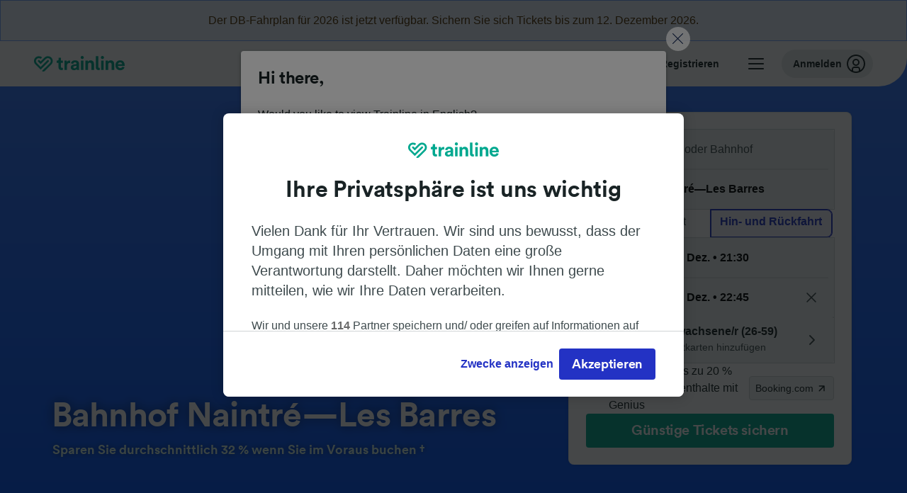

--- FILE ---
content_type: text/html; charset=utf-8
request_url: https://www.thetrainline.com/de/bahnhoefe/naintre-les-barres
body_size: 62707
content:
<!DOCTYPE html>
<html lang="de">
<head>
  <meta charset="utf-8" />
  <meta name="viewport" content="width=device-width, initial-scale=1" />
  <meta http-equiv="X-UA-Compatible" content="IE=edge" />
  <title data-react-helmet="true">Bahnhof Naintré—Les Barres | Zug nach Naintré—Les Barres | Trainline</title>
  <script>
    if("PerformancePaintTiming" in window){var observer=new PerformanceObserver(function(r){var e=!0,n=!1,t=void 0;try{for(var a,i=r.getEntries()[Symbol.iterator]();!(e=(a=i.next()).done);e=!0){var o=a.value;"first-contentful-paint"===o.name&&(window.fcp=Math.round(o.startTime+o.duration))}}catch(r){n=!0,t=r}finally{try{e||null==i.return||i.return()}finally{if(n)throw t}}});observer.observe({entryTypes:["paint"]})}
  !function(){if("PerformanceLongTaskTiming" in window){var g=window.__tti={e:[]};
    g.o=new PerformanceObserver(function(l){g.e=g.e.concat(l.getEntries())});
    g.o.observe({entryTypes:["longtask"]})}}();
  </script>
      <!-- LUX -->
      <script>
      LUX = (function () { var a = ("undefined" !== typeof (LUX) && "undefined" !== typeof (LUX.gaMarks) ? LUX.gaMarks : []); var d = ("undefined" !== typeof (LUX) && "undefined" !== typeof (LUX.gaMeasures) ? LUX.gaMeasures : []); var j = "LUX_start"; var k = window.performance; var l = ("undefined" !== typeof (LUX) && LUX.ns ? LUX.ns : (Date.now ? Date.now() : +(new Date()))); if (k && k.timing && k.timing.navigationStart) { l = k.timing.navigationStart } function f() { if (k && k.now) { return k.now() } var o = Date.now ? Date.now() : +(new Date()); return o - l } function b(n) { if (k) { if (k.mark) { return k.mark(n) } else { if (k.webkitMark) { return k.webkitMark(n) } } } a.push({ name: n, entryType: "mark", startTime: f(), duration: 0 }); return } function m(p, t, n) { if ("undefined" === typeof (t) && h(j)) { t = j } if (k) { if (k.measure) { if (t) { if (n) { return k.measure(p, t, n) } else { return k.measure(p, t) } } else { return k.measure(p) } } else { if (k.webkitMeasure) { return k.webkitMeasure(p, t, n) } } } var r = 0, o = f(); if (t) { var s = h(t); if (s) { r = s.startTime } else { if (k && k.timing && k.timing[t]) { r = k.timing[t] - k.timing.navigationStart } else { return } } } if (n) { var q = h(n); if (q) { o = q.startTime } else { if (k && k.timing && k.timing[n]) { o = k.timing[n] - k.timing.navigationStart } else { return } } } d.push({ name: p, entryType: "measure", startTime: r, duration: (o - r) }); return } function h(n) { return c(n, g()) } function c(p, o) { for (i = o.length - 1; i >= 0; i--) { var n = o[i]; if (p === n.name) { return n } } return undefined } function g() { if (k) { if (k.getEntriesByType) { return k.getEntriesByType("mark") } else { if (k.webkitGetEntriesByType) { return k.webkitGetEntriesByType("mark") } } } return a } return { mark: b, measure: m, gaMarks: a, gaMeasures: d } })(); LUX.ns = (Date.now ? Date.now() : +(new Date())); LUX.ac = []; LUX.cmd = function (a) { LUX.ac.push(a) }; LUX.init = function () { LUX.cmd(["init"]) }; LUX.send = function () { LUX.cmd(["send"]) }; LUX.addData = function (a, b) { LUX.cmd(["addData", a, b]) }; LUX_ae = []; window.addEventListener("error", function (a) { LUX_ae.push(a) }); LUX_al = []; if ("function" === typeof (PerformanceObserver) && "function" === typeof (PerformanceLongTaskTiming)) { var LongTaskObserver = new PerformanceObserver(function (c) { var b = c.getEntries(); for (var a = 0; a < b.length; a++) { var d = b[a]; LUX_al.push(d) } }); try { LongTaskObserver.observe({ type: ["longtask"] }) } catch (e) { } };
    </script><script>
          LUX = window.LUX || {};
          LUX.label = 'Stations EU';
          LUX.samplerate = 20;
        </script>

      <link rel="preload" as="style" href="/train-times/public/sgpStationPage.02993f69ad5a4f5df2ee.css" />
      <link rel="preload" as="style" href="/train-times/public/shareable.32ea88d117f96ef004a3.css" />
      <link rel="stylesheet" href="/train-times/public/sgpStationPage.02993f69ad5a4f5df2ee.css"/>
      <link rel="stylesheet" href="/train-times/public/shareable.32ea88d117f96ef004a3.css"/>


  <link rel="preload" href="https://www.thetrainline.com/content/WEB/fonts/tl-circular-1.0.1/TLCircular-Bold.woff2" as="font" type="font/woff2" crossorigin>

  <link rel="icon" type="image/png" sizes="16x16" href="https://www.thetrainline.com/content/vul/favicons/favicon-16x16.png?v=2020" />
  <link rel="icon" type="image/png" sizes="32x32" href="https://www.thetrainline.com/content/vul/favicons/favicon-32x32.png?v=2020" />
  <link rel="icon" type="image/png" sizes="96x96" href="https://www.thetrainline.com/content/vul/favicons/favicon-96x96.png?v=2020" />
  <link rel="apple-touch-icon" sizes="120x120" href="https://www.thetrainline.com/content/vul/favicons/apple-touch-icon-120x120.png?v=2020" />
  <link rel="apple-touch-icon" sizes="152x152" href="https://www.thetrainline.com/content/vul/favicons/apple-touch-icon-152x152.png?v=2020" />
  <link rel="apple-touch-icon" sizes="167x167" href="https://www.thetrainline.com/content/vul/favicons/apple-touch-icon-167x167.png?v=2020" />
  <link rel="apple-touch-icon" sizes="180x180" href="https://www.thetrainline.com/content/vul/favicons/apple-touch-icon-180x180.png?v=2020" />
    <script type="text/javascript" src="//widget.trustpilot.com/bootstrap/v5/tp.widget.bootstrap.min.js"
  async></script>

  


    <meta name="description" content="Finden Sie hier Informationen über Naintré—Les Barres, Fahrpläne ab Naintré—Les Barres und buchen Sie Ihre Bahntickets mit Trainline."/>
  
<link rel="canonical" href="https://www.thetrainline.com/de/bahnhoefe/naintre-les-barres" />
<link rel="alternate" hreflang="x-default" href="https://www.thetrainline.com/en/stations/naintre-les-barres" />
<link rel="alternate" hreflang="de" href="https://www.thetrainline.com/de/bahnhoefe/naintre-les-barres" />
<link rel="alternate" hreflang="en" href="https://www.thetrainline.com/en/stations/naintre-les-barres" />
<link rel="alternate" hreflang="es" href="https://www.thetrainline.com/es/estaciones/naintre-les-barres" />
<link rel="alternate" hreflang="fr" href="https://www.thetrainline.com/fr/gares/naintre-les-barres" />
<link rel="alternate" hreflang="it" href="https://www.thetrainline.com/it/stazioni/naintre-les-barres" />
  <script data-react-helmet="true" type="application/ld+json">{"@context":"https://schema.org/","@type":"BreadcrumbList","itemListElement":[{"@type":"ListItem","position":1,"name":"Home","item":{"@id":"https://www.thetrainline.com/de"}},{"@type":"ListItem","position":2,"name":"Bahnhöfe","item":{"@id":"https://www.thetrainline.com/de/bahnhoefe"}},{"@type":"ListItem","position":3,"name":"Naintré—Les Barres","item":{"@id":"https://www.thetrainline.com/de/bahnhoefe/naintre-les-barres"}}]}</script>

  <link rel="preload" as="script" href="https://dd.thetrainline.com/tags.js"><script>function pushDataDomeEvent(eventAction, eventLabel, customGenericValues) {
    if (window.dataLayer && window.__ANALYTICS_CORE_PROPERTIES__) {
      const coreProperties = typeof window.__ANALYTICS_CORE_PROPERTIES__ === 'object' ? window.__ANALYTICS_CORE_PROPERTIES__ : {};
      const globalGenericValues = { globalGV1: coreProperties.genericValue1, globalGV2: coreProperties.genericValue2, globalGV3: coreProperties.genericValue3 };

      const corePropertiesWithGenericValues = {
        ...coreProperties,
        genericValue1: JSON.stringify(customGenericValues),
        genericValue2: JSON.stringify(globalGenericValues),
      }

      window.dataLayer.push({
        coreProperties: corePropertiesWithGenericValues,
        event: 'generic event',
        eventProperties: {
          eventAction: eventAction,
          eventCategory: 'Datadome',
          eventLabel: eventLabel,
        },
      })
    }
  };

  window.addEventListener("dd_ready", function (event) {
    if (window) {
      window.datadomeReady = true;

      if (window.newrelic && window.newrelic.addPageAction) {
        window.newrelic.addPageAction("datadomeReady", { ...event.detail });
      }

      try {
        window.performance.mark("PERF_DD_READY");
      } catch (error) {
        // noop
      }
    }

  }, { once: true });

  window.addEventListener("dd_captcha_displayed", function (event) {
    pushDataDomeEvent("dd_captcha_displayed", "datadome SDK fired captcha_displayed event", { ...event.detail });

    if (window && window.newrelic && window.newrelic.addPageAction) {
      window.newrelic.addPageAction("datadomeCaptchaDisplayed", { ...event.detail });
    }
  });

  window.addEventListener("dd_captcha_passed", function (event) {
    pushDataDomeEvent("dd_captcha_passed", "datadome SDK fired captcha_passed event");

    if (window && window.newrelic && window.newrelic.addPageAction) {
      window.newrelic.addPageAction("datadomeCaptchaPassed", { ...event.detail });
    }
  });

  window.addEventListener("dd_response_error", function (event) {
    pushDataDomeEvent("dd_response_error", "datadome SDK fired response_error event", { ...event.detail });

    if (window && window.newrelic && window.newrelic.addPageAction) {
    const { rootElement: omitted, ...rest }  = event.detail;
      window.newrelic.addPageAction("datadomeError", { ...rest });
    }
  });

  window.addEventListener("dd_blocked", function (event) {
    pushDataDomeEvent("dd_blocked", "datadome SDK fired response_blocked event for request - " + event.detail.url, { ...event.detail });

    if (window && window.newrelic && window.newrelic.addPageAction) {
      window.newrelic.addPageAction("datadomeBlocked", { ...event.detail });
    }
  });

  window.addEventListener("dd_response_displayed", function (event) {
    pushDataDomeEvent("dd_response_displayed", "datadome SDK fired response_displayed event for request", { ...event.detail });

    if (window && window.newrelic && window.newrelic.addPageAction) {
      const { rootElement: omitted, ...rest }  = event.detail;
      window.newrelic.addPageAction("datadomeResponseDisplayed", { ...rest });
    }
  });

  window.addEventListener("dd_response_passed", function (event) {
    pushDataDomeEvent("dd_response_passed", "datadome SDK fired response_passed event for request", { ...event.detail });

    if (window && window.newrelic && window.newrelic.addPageAction) {
      window.newrelic.addPageAction("datadomeChallengePassed", { ...event.detail });
    }
  });
window.ddjskey = 'E1950F58FF4C3B67C237DE42A4D080';
window.ddoptions = {
  enableTagEvents: true,
  ajaxListenerPath: true,
  endpoint: 'https://dd.thetrainline.com/js/',
  overrideAbortFetch: true
};</script>
<script src="https://dd.thetrainline.com/tags.js" async></script>
  <script type='text/javascript'>window.NREUM||(NREUM={});NREUM.info = {"agent":"","beacon":"bam.nr-data.net","errorBeacon":"bam.nr-data.net","licenseKey":"80752ce357","applicationID":"27776818","agentToken":null,"applicationTime":1.476376,"transactionName":"YVxWMhRZW0JYBhVYXFgWcR4WSlBCSg8SHnRzbRtJ","queueTime":0,"ttGuid":"41bb996cb53db52a"}; (window.NREUM||(NREUM={})).init={privacy:{cookies_enabled:true},ajax:{deny_list:[]},session_trace:{sampling_rate:10.0,mode:"FIXED_RATE",enabled:true,error_sampling_rate:100.0},feature_flags:["soft_nav"],performance:{capture_marks:true,capture_detail:true,capture_measures:true}};(window.NREUM||(NREUM={})).loader_config={xpid:"UAcAUVNUGwEHU1ZUDwAP",licenseKey:"80752ce357",applicationID:"27776818",browserID:"27854928"};;/*! For license information please see nr-loader-spa-1.303.0.min.js.LICENSE.txt */
(()=>{var e,t,r={384:(e,t,r)=>{"use strict";r.d(t,{NT:()=>s,US:()=>d,Zm:()=>a,bQ:()=>u,dV:()=>c,pV:()=>l});var n=r(6154),i=r(1863),o=r(1910);const s={beacon:"bam.nr-data.net",errorBeacon:"bam.nr-data.net"};function a(){return n.gm.NREUM||(n.gm.NREUM={}),void 0===n.gm.newrelic&&(n.gm.newrelic=n.gm.NREUM),n.gm.NREUM}function c(){let e=a();return e.o||(e.o={ST:n.gm.setTimeout,SI:n.gm.setImmediate||n.gm.setInterval,CT:n.gm.clearTimeout,XHR:n.gm.XMLHttpRequest,REQ:n.gm.Request,EV:n.gm.Event,PR:n.gm.Promise,MO:n.gm.MutationObserver,FETCH:n.gm.fetch,WS:n.gm.WebSocket},(0,o.i)(...Object.values(e.o))),e}function u(e,t){let r=a();r.initializedAgents??={},t.initializedAt={ms:(0,i.t)(),date:new Date},r.initializedAgents[e]=t}function d(e,t){a()[e]=t}function l(){return function(){let e=a();const t=e.info||{};e.info={beacon:s.beacon,errorBeacon:s.errorBeacon,...t}}(),function(){let e=a();const t=e.init||{};e.init={...t}}(),c(),function(){let e=a();const t=e.loader_config||{};e.loader_config={...t}}(),a()}},782:(e,t,r)=>{"use strict";r.d(t,{T:()=>n});const n=r(860).K7.pageViewTiming},860:(e,t,r)=>{"use strict";r.d(t,{$J:()=>d,K7:()=>c,P3:()=>u,XX:()=>i,Yy:()=>a,df:()=>o,qY:()=>n,v4:()=>s});const n="events",i="jserrors",o="browser/blobs",s="rum",a="browser/logs",c={ajax:"ajax",genericEvents:"generic_events",jserrors:i,logging:"logging",metrics:"metrics",pageAction:"page_action",pageViewEvent:"page_view_event",pageViewTiming:"page_view_timing",sessionReplay:"session_replay",sessionTrace:"session_trace",softNav:"soft_navigations",spa:"spa"},u={[c.pageViewEvent]:1,[c.pageViewTiming]:2,[c.metrics]:3,[c.jserrors]:4,[c.spa]:5,[c.ajax]:6,[c.sessionTrace]:7,[c.softNav]:8,[c.sessionReplay]:9,[c.logging]:10,[c.genericEvents]:11},d={[c.pageViewEvent]:s,[c.pageViewTiming]:n,[c.ajax]:n,[c.spa]:n,[c.softNav]:n,[c.metrics]:i,[c.jserrors]:i,[c.sessionTrace]:o,[c.sessionReplay]:o,[c.logging]:a,[c.genericEvents]:"ins"}},944:(e,t,r)=>{"use strict";r.d(t,{R:()=>i});var n=r(3241);function i(e,t){"function"==typeof console.debug&&(console.debug("New Relic Warning: https://github.com/newrelic/newrelic-browser-agent/blob/main/docs/warning-codes.md#".concat(e),t),(0,n.W)({agentIdentifier:null,drained:null,type:"data",name:"warn",feature:"warn",data:{code:e,secondary:t}}))}},993:(e,t,r)=>{"use strict";r.d(t,{A$:()=>o,ET:()=>s,TZ:()=>a,p_:()=>i});var n=r(860);const i={ERROR:"ERROR",WARN:"WARN",INFO:"INFO",DEBUG:"DEBUG",TRACE:"TRACE"},o={OFF:0,ERROR:1,WARN:2,INFO:3,DEBUG:4,TRACE:5},s="log",a=n.K7.logging},1687:(e,t,r)=>{"use strict";r.d(t,{Ak:()=>u,Ze:()=>f,x3:()=>d});var n=r(3241),i=r(7836),o=r(3606),s=r(860),a=r(2646);const c={};function u(e,t){const r={staged:!1,priority:s.P3[t]||0};l(e),c[e].get(t)||c[e].set(t,r)}function d(e,t){e&&c[e]&&(c[e].get(t)&&c[e].delete(t),p(e,t,!1),c[e].size&&h(e))}function l(e){if(!e)throw new Error("agentIdentifier required");c[e]||(c[e]=new Map)}function f(e="",t="feature",r=!1){if(l(e),!e||!c[e].get(t)||r)return p(e,t);c[e].get(t).staged=!0,h(e)}function h(e){const t=Array.from(c[e]);t.every(([e,t])=>t.staged)&&(t.sort((e,t)=>e[1].priority-t[1].priority),t.forEach(([t])=>{c[e].delete(t),p(e,t)}))}function p(e,t,r=!0){const s=e?i.ee.get(e):i.ee,c=o.i.handlers;if(!s.aborted&&s.backlog&&c){if((0,n.W)({agentIdentifier:e,type:"lifecycle",name:"drain",feature:t}),r){const e=s.backlog[t],r=c[t];if(r){for(let t=0;e&&t<e.length;++t)g(e[t],r);Object.entries(r).forEach(([e,t])=>{Object.values(t||{}).forEach(t=>{t[0]?.on&&t[0]?.context()instanceof a.y&&t[0].on(e,t[1])})})}}s.isolatedBacklog||delete c[t],s.backlog[t]=null,s.emit("drain-"+t,[])}}function g(e,t){var r=e[1];Object.values(t[r]||{}).forEach(t=>{var r=e[0];if(t[0]===r){var n=t[1],i=e[3],o=e[2];n.apply(i,o)}})}},1741:(e,t,r)=>{"use strict";r.d(t,{W:()=>o});var n=r(944),i=r(4261);class o{#e(e,...t){if(this[e]!==o.prototype[e])return this[e](...t);(0,n.R)(35,e)}addPageAction(e,t){return this.#e(i.hG,e,t)}register(e){return this.#e(i.eY,e)}recordCustomEvent(e,t){return this.#e(i.fF,e,t)}setPageViewName(e,t){return this.#e(i.Fw,e,t)}setCustomAttribute(e,t,r){return this.#e(i.cD,e,t,r)}noticeError(e,t){return this.#e(i.o5,e,t)}setUserId(e){return this.#e(i.Dl,e)}setApplicationVersion(e){return this.#e(i.nb,e)}setErrorHandler(e){return this.#e(i.bt,e)}addRelease(e,t){return this.#e(i.k6,e,t)}log(e,t){return this.#e(i.$9,e,t)}start(){return this.#e(i.d3)}finished(e){return this.#e(i.BL,e)}recordReplay(){return this.#e(i.CH)}pauseReplay(){return this.#e(i.Tb)}addToTrace(e){return this.#e(i.U2,e)}setCurrentRouteName(e){return this.#e(i.PA,e)}interaction(e){return this.#e(i.dT,e)}wrapLogger(e,t,r){return this.#e(i.Wb,e,t,r)}measure(e,t){return this.#e(i.V1,e,t)}consent(e){return this.#e(i.Pv,e)}}},1863:(e,t,r)=>{"use strict";function n(){return Math.floor(performance.now())}r.d(t,{t:()=>n})},1910:(e,t,r)=>{"use strict";r.d(t,{i:()=>o});var n=r(944);const i=new Map;function o(...e){return e.every(e=>{if(i.has(e))return i.get(e);const t="function"==typeof e&&e.toString().includes("[native code]");return t||(0,n.R)(64,e?.name||e?.toString()),i.set(e,t),t})}},2555:(e,t,r)=>{"use strict";r.d(t,{D:()=>a,f:()=>s});var n=r(384),i=r(8122);const o={beacon:n.NT.beacon,errorBeacon:n.NT.errorBeacon,licenseKey:void 0,applicationID:void 0,sa:void 0,queueTime:void 0,applicationTime:void 0,ttGuid:void 0,user:void 0,account:void 0,product:void 0,extra:void 0,jsAttributes:{},userAttributes:void 0,atts:void 0,transactionName:void 0,tNamePlain:void 0};function s(e){try{return!!e.licenseKey&&!!e.errorBeacon&&!!e.applicationID}catch(e){return!1}}const a=e=>(0,i.a)(e,o)},2614:(e,t,r)=>{"use strict";r.d(t,{BB:()=>s,H3:()=>n,g:()=>u,iL:()=>c,tS:()=>a,uh:()=>i,wk:()=>o});const n="NRBA",i="SESSION",o=144e5,s=18e5,a={STARTED:"session-started",PAUSE:"session-pause",RESET:"session-reset",RESUME:"session-resume",UPDATE:"session-update"},c={SAME_TAB:"same-tab",CROSS_TAB:"cross-tab"},u={OFF:0,FULL:1,ERROR:2}},2646:(e,t,r)=>{"use strict";r.d(t,{y:()=>n});class n{constructor(e){this.contextId=e}}},2843:(e,t,r)=>{"use strict";r.d(t,{u:()=>i});var n=r(3878);function i(e,t=!1,r,i){(0,n.DD)("visibilitychange",function(){if(t)return void("hidden"===document.visibilityState&&e());e(document.visibilityState)},r,i)}},3241:(e,t,r)=>{"use strict";r.d(t,{W:()=>o});var n=r(6154);const i="newrelic";function o(e={}){try{n.gm.dispatchEvent(new CustomEvent(i,{detail:e}))}catch(e){}}},3304:(e,t,r)=>{"use strict";r.d(t,{A:()=>o});var n=r(7836);const i=()=>{const e=new WeakSet;return(t,r)=>{if("object"==typeof r&&null!==r){if(e.has(r))return;e.add(r)}return r}};function o(e){try{return JSON.stringify(e,i())??""}catch(e){try{n.ee.emit("internal-error",[e])}catch(e){}return""}}},3333:(e,t,r)=>{"use strict";r.d(t,{$v:()=>d,TZ:()=>n,Xh:()=>c,Zp:()=>i,kd:()=>u,mq:()=>a,nf:()=>s,qN:()=>o});const n=r(860).K7.genericEvents,i=["auxclick","click","copy","keydown","paste","scrollend"],o=["focus","blur"],s=4,a=1e3,c=2e3,u=["PageAction","UserAction","BrowserPerformance"],d={RESOURCES:"experimental.resources",REGISTER:"register"}},3434:(e,t,r)=>{"use strict";r.d(t,{Jt:()=>o,YM:()=>u});var n=r(7836),i=r(5607);const o="nr@original:".concat(i.W),s=50;var a=Object.prototype.hasOwnProperty,c=!1;function u(e,t){return e||(e=n.ee),r.inPlace=function(e,t,n,i,o){n||(n="");const s="-"===n.charAt(0);for(let a=0;a<t.length;a++){const c=t[a],u=e[c];l(u)||(e[c]=r(u,s?c+n:n,i,c,o))}},r.flag=o,r;function r(t,r,n,c,u){return l(t)?t:(r||(r=""),nrWrapper[o]=t,function(e,t,r){if(Object.defineProperty&&Object.keys)try{return Object.keys(e).forEach(function(r){Object.defineProperty(t,r,{get:function(){return e[r]},set:function(t){return e[r]=t,t}})}),t}catch(e){d([e],r)}for(var n in e)a.call(e,n)&&(t[n]=e[n])}(t,nrWrapper,e),nrWrapper);function nrWrapper(){var o,a,l,f;let h;try{a=this,o=[...arguments],l="function"==typeof n?n(o,a):n||{}}catch(t){d([t,"",[o,a,c],l],e)}i(r+"start",[o,a,c],l,u);const p=performance.now();let g;try{return f=t.apply(a,o),g=performance.now(),f}catch(e){throw g=performance.now(),i(r+"err",[o,a,e],l,u),h=e,h}finally{const e=g-p,t={start:p,end:g,duration:e,isLongTask:e>=s,methodName:c,thrownError:h};t.isLongTask&&i("long-task",[t,a],l,u),i(r+"end",[o,a,f],l,u)}}}function i(r,n,i,o){if(!c||t){var s=c;c=!0;try{e.emit(r,n,i,t,o)}catch(t){d([t,r,n,i],e)}c=s}}}function d(e,t){t||(t=n.ee);try{t.emit("internal-error",e)}catch(e){}}function l(e){return!(e&&"function"==typeof e&&e.apply&&!e[o])}},3606:(e,t,r)=>{"use strict";r.d(t,{i:()=>o});var n=r(9908);o.on=s;var i=o.handlers={};function o(e,t,r,o){s(o||n.d,i,e,t,r)}function s(e,t,r,i,o){o||(o="feature"),e||(e=n.d);var s=t[o]=t[o]||{};(s[r]=s[r]||[]).push([e,i])}},3738:(e,t,r)=>{"use strict";r.d(t,{He:()=>i,Kp:()=>a,Lc:()=>u,Rz:()=>d,TZ:()=>n,bD:()=>o,d3:()=>s,jx:()=>l,sl:()=>f,uP:()=>c});const n=r(860).K7.sessionTrace,i="bstResource",o="resource",s="-start",a="-end",c="fn"+s,u="fn"+a,d="pushState",l=1e3,f=3e4},3785:(e,t,r)=>{"use strict";r.d(t,{R:()=>c,b:()=>u});var n=r(9908),i=r(1863),o=r(860),s=r(8154),a=r(993);function c(e,t,r={},c=a.p_.INFO,u,d=(0,i.t)()){(0,n.p)(s.xV,["API/logging/".concat(c.toLowerCase(),"/called")],void 0,o.K7.metrics,e),(0,n.p)(a.ET,[d,t,r,c,u],void 0,o.K7.logging,e)}function u(e){return"string"==typeof e&&Object.values(a.p_).some(t=>t===e.toUpperCase().trim())}},3878:(e,t,r)=>{"use strict";function n(e,t){return{capture:e,passive:!1,signal:t}}function i(e,t,r=!1,i){window.addEventListener(e,t,n(r,i))}function o(e,t,r=!1,i){document.addEventListener(e,t,n(r,i))}r.d(t,{DD:()=>o,jT:()=>n,sp:()=>i})},3962:(e,t,r)=>{"use strict";r.d(t,{AM:()=>s,O2:()=>l,OV:()=>o,Qu:()=>f,TZ:()=>c,ih:()=>h,pP:()=>a,t1:()=>d,tC:()=>i,wD:()=>u});var n=r(860);const i=["click","keydown","submit"],o="popstate",s="api",a="initialPageLoad",c=n.K7.softNav,u=5e3,d=500,l={INITIAL_PAGE_LOAD:"",ROUTE_CHANGE:1,UNSPECIFIED:2},f={INTERACTION:1,AJAX:2,CUSTOM_END:3,CUSTOM_TRACER:4},h={IP:"in progress",PF:"pending finish",FIN:"finished",CAN:"cancelled"}},4234:(e,t,r)=>{"use strict";r.d(t,{W:()=>o});var n=r(7836),i=r(1687);class o{constructor(e,t){this.agentIdentifier=e,this.ee=n.ee.get(e),this.featureName=t,this.blocked=!1}deregisterDrain(){(0,i.x3)(this.agentIdentifier,this.featureName)}}},4261:(e,t,r)=>{"use strict";r.d(t,{$9:()=>d,BL:()=>c,CH:()=>p,Dl:()=>R,Fw:()=>w,PA:()=>v,Pl:()=>n,Pv:()=>A,Tb:()=>f,U2:()=>s,V1:()=>E,Wb:()=>T,bt:()=>y,cD:()=>b,d3:()=>x,dT:()=>u,eY:()=>g,fF:()=>h,hG:()=>o,hw:()=>i,k6:()=>a,nb:()=>m,o5:()=>l});const n="api-",i=n+"ixn-",o="addPageAction",s="addToTrace",a="addRelease",c="finished",u="interaction",d="log",l="noticeError",f="pauseReplay",h="recordCustomEvent",p="recordReplay",g="register",m="setApplicationVersion",v="setCurrentRouteName",b="setCustomAttribute",y="setErrorHandler",w="setPageViewName",R="setUserId",x="start",T="wrapLogger",E="measure",A="consent"},4387:(e,t,r)=>{"use strict";function n(e={}){return!(!e.id||!e.name)}function i(e){return"string"==typeof e&&e.trim().length<501||"number"==typeof e}function o(e,t){if(2!==t?.harvestEndpointVersion)return{};const r=t.agentRef.runtime.appMetadata.agents[0].entityGuid;return n(e)?{"mfe.id":e.id,"mfe.name":e.name,eventSource:e.eventSource,"parent.id":e.parent?.id||r}:{"entity.guid":r,appId:t.agentRef.info.applicationID}}r.d(t,{Ux:()=>o,c7:()=>n,yo:()=>i})},5205:(e,t,r)=>{"use strict";r.d(t,{j:()=>_});var n=r(384),i=r(1741);var o=r(2555),s=r(3333);const a=e=>{if(!e||"string"!=typeof e)return!1;try{document.createDocumentFragment().querySelector(e)}catch{return!1}return!0};var c=r(2614),u=r(944),d=r(8122);const l="[data-nr-mask]",f=e=>(0,d.a)(e,(()=>{const e={feature_flags:[],experimental:{allow_registered_children:!1,resources:!1},mask_selector:"*",block_selector:"[data-nr-block]",mask_input_options:{color:!1,date:!1,"datetime-local":!1,email:!1,month:!1,number:!1,range:!1,search:!1,tel:!1,text:!1,time:!1,url:!1,week:!1,textarea:!1,select:!1,password:!0}};return{ajax:{deny_list:void 0,block_internal:!0,enabled:!0,autoStart:!0},api:{get allow_registered_children(){return e.feature_flags.includes(s.$v.REGISTER)||e.experimental.allow_registered_children},set allow_registered_children(t){e.experimental.allow_registered_children=t},duplicate_registered_data:!1},browser_consent_mode:{enabled:!1},distributed_tracing:{enabled:void 0,exclude_newrelic_header:void 0,cors_use_newrelic_header:void 0,cors_use_tracecontext_headers:void 0,allowed_origins:void 0},get feature_flags(){return e.feature_flags},set feature_flags(t){e.feature_flags=t},generic_events:{enabled:!0,autoStart:!0},harvest:{interval:30},jserrors:{enabled:!0,autoStart:!0},logging:{enabled:!0,autoStart:!0},metrics:{enabled:!0,autoStart:!0},obfuscate:void 0,page_action:{enabled:!0},page_view_event:{enabled:!0,autoStart:!0},page_view_timing:{enabled:!0,autoStart:!0},performance:{capture_marks:!1,capture_measures:!1,capture_detail:!0,resources:{get enabled(){return e.feature_flags.includes(s.$v.RESOURCES)||e.experimental.resources},set enabled(t){e.experimental.resources=t},asset_types:[],first_party_domains:[],ignore_newrelic:!0}},privacy:{cookies_enabled:!0},proxy:{assets:void 0,beacon:void 0},session:{expiresMs:c.wk,inactiveMs:c.BB},session_replay:{autoStart:!0,enabled:!1,preload:!1,sampling_rate:10,error_sampling_rate:100,collect_fonts:!1,inline_images:!1,fix_stylesheets:!0,mask_all_inputs:!0,get mask_text_selector(){return e.mask_selector},set mask_text_selector(t){a(t)?e.mask_selector="".concat(t,",").concat(l):""===t||null===t?e.mask_selector=l:(0,u.R)(5,t)},get block_class(){return"nr-block"},get ignore_class(){return"nr-ignore"},get mask_text_class(){return"nr-mask"},get block_selector(){return e.block_selector},set block_selector(t){a(t)?e.block_selector+=",".concat(t):""!==t&&(0,u.R)(6,t)},get mask_input_options(){return e.mask_input_options},set mask_input_options(t){t&&"object"==typeof t?e.mask_input_options={...t,password:!0}:(0,u.R)(7,t)}},session_trace:{enabled:!0,autoStart:!0},soft_navigations:{enabled:!0,autoStart:!0},spa:{enabled:!0,autoStart:!0},ssl:void 0,user_actions:{enabled:!0,elementAttributes:["id","className","tagName","type"]}}})());var h=r(6154),p=r(9324);let g=0;const m={buildEnv:p.F3,distMethod:p.Xs,version:p.xv,originTime:h.WN},v={consented:!1},b={appMetadata:{},get consented(){return this.session?.state?.consent||v.consented},set consented(e){v.consented=e},customTransaction:void 0,denyList:void 0,disabled:!1,harvester:void 0,isolatedBacklog:!1,isRecording:!1,loaderType:void 0,maxBytes:3e4,obfuscator:void 0,onerror:void 0,ptid:void 0,releaseIds:{},session:void 0,timeKeeper:void 0,registeredEntities:[],jsAttributesMetadata:{bytes:0},get harvestCount(){return++g}},y=e=>{const t=(0,d.a)(e,b),r=Object.keys(m).reduce((e,t)=>(e[t]={value:m[t],writable:!1,configurable:!0,enumerable:!0},e),{});return Object.defineProperties(t,r)};var w=r(5701);const R=e=>{const t=e.startsWith("http");e+="/",r.p=t?e:"https://"+e};var x=r(7836),T=r(3241);const E={accountID:void 0,trustKey:void 0,agentID:void 0,licenseKey:void 0,applicationID:void 0,xpid:void 0},A=e=>(0,d.a)(e,E),S=new Set;function _(e,t={},r,s){let{init:a,info:c,loader_config:u,runtime:d={},exposed:l=!0}=t;if(!c){const e=(0,n.pV)();a=e.init,c=e.info,u=e.loader_config}e.init=f(a||{}),e.loader_config=A(u||{}),c.jsAttributes??={},h.bv&&(c.jsAttributes.isWorker=!0),e.info=(0,o.D)(c);const p=e.init,g=[c.beacon,c.errorBeacon];S.has(e.agentIdentifier)||(p.proxy.assets&&(R(p.proxy.assets),g.push(p.proxy.assets)),p.proxy.beacon&&g.push(p.proxy.beacon),e.beacons=[...g],function(e){const t=(0,n.pV)();Object.getOwnPropertyNames(i.W.prototype).forEach(r=>{const n=i.W.prototype[r];if("function"!=typeof n||"constructor"===n)return;let o=t[r];e[r]&&!1!==e.exposed&&"micro-agent"!==e.runtime?.loaderType&&(t[r]=(...t)=>{const n=e[r](...t);return o?o(...t):n})})}(e),(0,n.US)("activatedFeatures",w.B),e.runSoftNavOverSpa&&=!0===p.soft_navigations.enabled&&p.feature_flags.includes("soft_nav")),d.denyList=[...p.ajax.deny_list||[],...p.ajax.block_internal?g:[]],d.ptid=e.agentIdentifier,d.loaderType=r,e.runtime=y(d),S.has(e.agentIdentifier)||(e.ee=x.ee.get(e.agentIdentifier),e.exposed=l,(0,T.W)({agentIdentifier:e.agentIdentifier,drained:!!w.B?.[e.agentIdentifier],type:"lifecycle",name:"initialize",feature:void 0,data:e.config})),S.add(e.agentIdentifier)}},5270:(e,t,r)=>{"use strict";r.d(t,{Aw:()=>s,SR:()=>o,rF:()=>a});var n=r(384),i=r(7767);function o(e){return!!(0,n.dV)().o.MO&&(0,i.V)(e)&&!0===e?.session_trace.enabled}function s(e){return!0===e?.session_replay.preload&&o(e)}function a(e,t){try{if("string"==typeof t?.type){if("password"===t.type.toLowerCase())return"*".repeat(e?.length||0);if(void 0!==t?.dataset?.nrUnmask||t?.classList?.contains("nr-unmask"))return e}}catch(e){}return"string"==typeof e?e.replace(/[\S]/g,"*"):"*".repeat(e?.length||0)}},5289:(e,t,r)=>{"use strict";r.d(t,{GG:()=>o,Qr:()=>a,sB:()=>s});var n=r(3878);function i(){return"undefined"==typeof document||"complete"===document.readyState}function o(e,t){if(i())return e();(0,n.sp)("load",e,t)}function s(e){if(i())return e();(0,n.DD)("DOMContentLoaded",e)}function a(e){if(i())return e();(0,n.sp)("popstate",e)}},5607:(e,t,r)=>{"use strict";r.d(t,{W:()=>n});const n=(0,r(9566).bz)()},5701:(e,t,r)=>{"use strict";r.d(t,{B:()=>o,t:()=>s});var n=r(3241);const i=new Set,o={};function s(e,t){const r=t.agentIdentifier;o[r]??={},e&&"object"==typeof e&&(i.has(r)||(t.ee.emit("rumresp",[e]),o[r]=e,i.add(r),(0,n.W)({agentIdentifier:r,loaded:!0,drained:!0,type:"lifecycle",name:"load",feature:void 0,data:e})))}},6154:(e,t,r)=>{"use strict";r.d(t,{A4:()=>a,OF:()=>d,RI:()=>i,WN:()=>h,bv:()=>o,gm:()=>s,lR:()=>f,m:()=>u,mw:()=>c,sb:()=>l});var n=r(1863);const i="undefined"!=typeof window&&!!window.document,o="undefined"!=typeof WorkerGlobalScope&&("undefined"!=typeof self&&self instanceof WorkerGlobalScope&&self.navigator instanceof WorkerNavigator||"undefined"!=typeof globalThis&&globalThis instanceof WorkerGlobalScope&&globalThis.navigator instanceof WorkerNavigator),s=i?window:"undefined"!=typeof WorkerGlobalScope&&("undefined"!=typeof self&&self instanceof WorkerGlobalScope&&self||"undefined"!=typeof globalThis&&globalThis instanceof WorkerGlobalScope&&globalThis),a="complete"===s?.document?.readyState,c=Boolean("hidden"===s?.document?.visibilityState),u=""+s?.location,d=/iPad|iPhone|iPod/.test(s.navigator?.userAgent),l=d&&"undefined"==typeof SharedWorker,f=(()=>{const e=s.navigator?.userAgent?.match(/Firefox[/\s](\d+\.\d+)/);return Array.isArray(e)&&e.length>=2?+e[1]:0})(),h=Date.now()-(0,n.t)()},6344:(e,t,r)=>{"use strict";r.d(t,{BB:()=>d,Qb:()=>l,TZ:()=>i,Ug:()=>s,Vh:()=>o,_s:()=>a,bc:()=>u,yP:()=>c});var n=r(2614);const i=r(860).K7.sessionReplay,o="errorDuringReplay",s=.12,a={DomContentLoaded:0,Load:1,FullSnapshot:2,IncrementalSnapshot:3,Meta:4,Custom:5},c={[n.g.ERROR]:15e3,[n.g.FULL]:3e5,[n.g.OFF]:0},u={RESET:{message:"Session was reset",sm:"Reset"},IMPORT:{message:"Recorder failed to import",sm:"Import"},TOO_MANY:{message:"429: Too Many Requests",sm:"Too-Many"},TOO_BIG:{message:"Payload was too large",sm:"Too-Big"},CROSS_TAB:{message:"Session Entity was set to OFF on another tab",sm:"Cross-Tab"},ENTITLEMENTS:{message:"Session Replay is not allowed and will not be started",sm:"Entitlement"}},d=5e3,l={API:"api",RESUME:"resume",SWITCH_TO_FULL:"switchToFull",INITIALIZE:"initialize",PRELOAD:"preload"}},6389:(e,t,r)=>{"use strict";function n(e,t=500,r={}){const n=r?.leading||!1;let i;return(...r)=>{n&&void 0===i&&(e.apply(this,r),i=setTimeout(()=>{i=clearTimeout(i)},t)),n||(clearTimeout(i),i=setTimeout(()=>{e.apply(this,r)},t))}}function i(e){let t=!1;return(...r)=>{t||(t=!0,e.apply(this,r))}}r.d(t,{J:()=>i,s:()=>n})},6630:(e,t,r)=>{"use strict";r.d(t,{T:()=>n});const n=r(860).K7.pageViewEvent},6774:(e,t,r)=>{"use strict";r.d(t,{T:()=>n});const n=r(860).K7.jserrors},7295:(e,t,r)=>{"use strict";r.d(t,{Xv:()=>s,gX:()=>i,iW:()=>o});var n=[];function i(e){if(!e||o(e))return!1;if(0===n.length)return!0;for(var t=0;t<n.length;t++){var r=n[t];if("*"===r.hostname)return!1;if(a(r.hostname,e.hostname)&&c(r.pathname,e.pathname))return!1}return!0}function o(e){return void 0===e.hostname}function s(e){if(n=[],e&&e.length)for(var t=0;t<e.length;t++){let r=e[t];if(!r)continue;0===r.indexOf("http://")?r=r.substring(7):0===r.indexOf("https://")&&(r=r.substring(8));const i=r.indexOf("/");let o,s;i>0?(o=r.substring(0,i),s=r.substring(i)):(o=r,s="");let[a]=o.split(":");n.push({hostname:a,pathname:s})}}function a(e,t){return!(e.length>t.length)&&t.indexOf(e)===t.length-e.length}function c(e,t){return 0===e.indexOf("/")&&(e=e.substring(1)),0===t.indexOf("/")&&(t=t.substring(1)),""===e||e===t}},7378:(e,t,r)=>{"use strict";r.d(t,{$p:()=>x,BR:()=>b,Kp:()=>R,L3:()=>y,Lc:()=>c,NC:()=>o,SG:()=>d,TZ:()=>i,U6:()=>p,UT:()=>m,d3:()=>w,dT:()=>f,e5:()=>E,gx:()=>v,l9:()=>l,oW:()=>h,op:()=>g,rw:()=>u,tH:()=>A,uP:()=>a,wW:()=>T,xq:()=>s});var n=r(384);const i=r(860).K7.spa,o=["click","submit","keypress","keydown","keyup","change"],s=999,a="fn-start",c="fn-end",u="cb-start",d="api-ixn-",l="remaining",f="interaction",h="spaNode",p="jsonpNode",g="fetch-start",m="fetch-done",v="fetch-body-",b="jsonp-end",y=(0,n.dV)().o.ST,w="-start",R="-end",x="-body",T="cb"+R,E="jsTime",A="fetch"},7485:(e,t,r)=>{"use strict";r.d(t,{D:()=>i});var n=r(6154);function i(e){if(0===(e||"").indexOf("data:"))return{protocol:"data"};try{const t=new URL(e,location.href),r={port:t.port,hostname:t.hostname,pathname:t.pathname,search:t.search,protocol:t.protocol.slice(0,t.protocol.indexOf(":")),sameOrigin:t.protocol===n.gm?.location?.protocol&&t.host===n.gm?.location?.host};return r.port&&""!==r.port||("http:"===t.protocol&&(r.port="80"),"https:"===t.protocol&&(r.port="443")),r.pathname&&""!==r.pathname?r.pathname.startsWith("/")||(r.pathname="/".concat(r.pathname)):r.pathname="/",r}catch(e){return{}}}},7699:(e,t,r)=>{"use strict";r.d(t,{It:()=>o,KC:()=>a,No:()=>i,qh:()=>s});var n=r(860);const i=16e3,o=1e6,s="SESSION_ERROR",a={[n.K7.logging]:!0,[n.K7.genericEvents]:!1,[n.K7.jserrors]:!1,[n.K7.ajax]:!1}},7767:(e,t,r)=>{"use strict";r.d(t,{V:()=>i});var n=r(6154);const i=e=>n.RI&&!0===e?.privacy.cookies_enabled},7836:(e,t,r)=>{"use strict";r.d(t,{P:()=>a,ee:()=>c});var n=r(384),i=r(8990),o=r(2646),s=r(5607);const a="nr@context:".concat(s.W),c=function e(t,r){var n={},s={},d={},l=!1;try{l=16===r.length&&u.initializedAgents?.[r]?.runtime.isolatedBacklog}catch(e){}var f={on:p,addEventListener:p,removeEventListener:function(e,t){var r=n[e];if(!r)return;for(var i=0;i<r.length;i++)r[i]===t&&r.splice(i,1)},emit:function(e,r,n,i,o){!1!==o&&(o=!0);if(c.aborted&&!i)return;t&&o&&t.emit(e,r,n);var a=h(n);g(e).forEach(e=>{e.apply(a,r)});var u=v()[s[e]];u&&u.push([f,e,r,a]);return a},get:m,listeners:g,context:h,buffer:function(e,t){const r=v();if(t=t||"feature",f.aborted)return;Object.entries(e||{}).forEach(([e,n])=>{s[n]=t,t in r||(r[t]=[])})},abort:function(){f._aborted=!0,Object.keys(f.backlog).forEach(e=>{delete f.backlog[e]})},isBuffering:function(e){return!!v()[s[e]]},debugId:r,backlog:l?{}:t&&"object"==typeof t.backlog?t.backlog:{},isolatedBacklog:l};return Object.defineProperty(f,"aborted",{get:()=>{let e=f._aborted||!1;return e||(t&&(e=t.aborted),e)}}),f;function h(e){return e&&e instanceof o.y?e:e?(0,i.I)(e,a,()=>new o.y(a)):new o.y(a)}function p(e,t){n[e]=g(e).concat(t)}function g(e){return n[e]||[]}function m(t){return d[t]=d[t]||e(f,t)}function v(){return f.backlog}}(void 0,"globalEE"),u=(0,n.Zm)();u.ee||(u.ee=c)},8122:(e,t,r)=>{"use strict";r.d(t,{a:()=>i});var n=r(944);function i(e,t){try{if(!e||"object"!=typeof e)return(0,n.R)(3);if(!t||"object"!=typeof t)return(0,n.R)(4);const r=Object.create(Object.getPrototypeOf(t),Object.getOwnPropertyDescriptors(t)),o=0===Object.keys(r).length?e:r;for(let s in o)if(void 0!==e[s])try{if(null===e[s]){r[s]=null;continue}Array.isArray(e[s])&&Array.isArray(t[s])?r[s]=Array.from(new Set([...e[s],...t[s]])):"object"==typeof e[s]&&"object"==typeof t[s]?r[s]=i(e[s],t[s]):r[s]=e[s]}catch(e){r[s]||(0,n.R)(1,e)}return r}catch(e){(0,n.R)(2,e)}}},8139:(e,t,r)=>{"use strict";r.d(t,{u:()=>f});var n=r(7836),i=r(3434),o=r(8990),s=r(6154);const a={},c=s.gm.XMLHttpRequest,u="addEventListener",d="removeEventListener",l="nr@wrapped:".concat(n.P);function f(e){var t=function(e){return(e||n.ee).get("events")}(e);if(a[t.debugId]++)return t;a[t.debugId]=1;var r=(0,i.YM)(t,!0);function f(e){r.inPlace(e,[u,d],"-",p)}function p(e,t){return e[1]}return"getPrototypeOf"in Object&&(s.RI&&h(document,f),c&&h(c.prototype,f),h(s.gm,f)),t.on(u+"-start",function(e,t){var n=e[1];if(null!==n&&("function"==typeof n||"object"==typeof n)&&"newrelic"!==e[0]){var i=(0,o.I)(n,l,function(){var e={object:function(){if("function"!=typeof n.handleEvent)return;return n.handleEvent.apply(n,arguments)},function:n}[typeof n];return e?r(e,"fn-",null,e.name||"anonymous"):n});this.wrapped=e[1]=i}}),t.on(d+"-start",function(e){e[1]=this.wrapped||e[1]}),t}function h(e,t,...r){let n=e;for(;"object"==typeof n&&!Object.prototype.hasOwnProperty.call(n,u);)n=Object.getPrototypeOf(n);n&&t(n,...r)}},8154:(e,t,r)=>{"use strict";r.d(t,{z_:()=>o,XG:()=>a,TZ:()=>n,rs:()=>i,xV:()=>s});r(6154),r(9566),r(384);const n=r(860).K7.metrics,i="sm",o="cm",s="storeSupportabilityMetrics",a="storeEventMetrics"},8374:(e,t,r)=>{r.nc=(()=>{try{return document?.currentScript?.nonce}catch(e){}return""})()},8990:(e,t,r)=>{"use strict";r.d(t,{I:()=>i});var n=Object.prototype.hasOwnProperty;function i(e,t,r){if(n.call(e,t))return e[t];var i=r();if(Object.defineProperty&&Object.keys)try{return Object.defineProperty(e,t,{value:i,writable:!0,enumerable:!1}),i}catch(e){}return e[t]=i,i}},9300:(e,t,r)=>{"use strict";r.d(t,{T:()=>n});const n=r(860).K7.ajax},9324:(e,t,r)=>{"use strict";r.d(t,{AJ:()=>s,F3:()=>i,Xs:()=>o,Yq:()=>a,xv:()=>n});const n="1.303.0",i="PROD",o="CDN",s="@newrelic/rrweb",a="1.0.1"},9566:(e,t,r)=>{"use strict";r.d(t,{LA:()=>a,ZF:()=>c,bz:()=>s,el:()=>u});var n=r(6154);const i="xxxxxxxx-xxxx-4xxx-yxxx-xxxxxxxxxxxx";function o(e,t){return e?15&e[t]:16*Math.random()|0}function s(){const e=n.gm?.crypto||n.gm?.msCrypto;let t,r=0;return e&&e.getRandomValues&&(t=e.getRandomValues(new Uint8Array(30))),i.split("").map(e=>"x"===e?o(t,r++).toString(16):"y"===e?(3&o()|8).toString(16):e).join("")}function a(e){const t=n.gm?.crypto||n.gm?.msCrypto;let r,i=0;t&&t.getRandomValues&&(r=t.getRandomValues(new Uint8Array(e)));const s=[];for(var a=0;a<e;a++)s.push(o(r,i++).toString(16));return s.join("")}function c(){return a(16)}function u(){return a(32)}},9908:(e,t,r)=>{"use strict";r.d(t,{d:()=>n,p:()=>i});var n=r(7836).ee.get("handle");function i(e,t,r,i,o){o?(o.buffer([e],i),o.emit(e,t,r)):(n.buffer([e],i),n.emit(e,t,r))}}},n={};function i(e){var t=n[e];if(void 0!==t)return t.exports;var o=n[e]={exports:{}};return r[e](o,o.exports,i),o.exports}i.m=r,i.d=(e,t)=>{for(var r in t)i.o(t,r)&&!i.o(e,r)&&Object.defineProperty(e,r,{enumerable:!0,get:t[r]})},i.f={},i.e=e=>Promise.all(Object.keys(i.f).reduce((t,r)=>(i.f[r](e,t),t),[])),i.u=e=>({212:"nr-spa-compressor",249:"nr-spa-recorder",478:"nr-spa"}[e]+"-1.303.0.min.js"),i.o=(e,t)=>Object.prototype.hasOwnProperty.call(e,t),e={},t="NRBA-1.303.0.PROD:",i.l=(r,n,o,s)=>{if(e[r])e[r].push(n);else{var a,c;if(void 0!==o)for(var u=document.getElementsByTagName("script"),d=0;d<u.length;d++){var l=u[d];if(l.getAttribute("src")==r||l.getAttribute("data-webpack")==t+o){a=l;break}}if(!a){c=!0;var f={478:"sha512-Q1pLqcoiNmLHv0rtq3wFkJBA3kofBdRJl0ExDl0mTuAoCBd0qe/1J0XWrDlQKuNlUryL6aZfVkAMPLmoikWIoQ==",249:"sha512-695ZzudsxlMtHKnpDNvkMlJd3tdMtY03IQKVCw9SX12tjUC+f7Nrx5tnWO72Vg9RFf6DSY6wVmM3cEkRM12kkQ==",212:"sha512-18Gx1wIBsppcn0AnKFhwgw4IciNgFxiw3J74W393Ape+wtg4hlg7t6SBKsIE/Dk/tfl2yltgcgBFvYRs283AFg=="};(a=document.createElement("script")).charset="utf-8",i.nc&&a.setAttribute("nonce",i.nc),a.setAttribute("data-webpack",t+o),a.src=r,0!==a.src.indexOf(window.location.origin+"/")&&(a.crossOrigin="anonymous"),f[s]&&(a.integrity=f[s])}e[r]=[n];var h=(t,n)=>{a.onerror=a.onload=null,clearTimeout(p);var i=e[r];if(delete e[r],a.parentNode&&a.parentNode.removeChild(a),i&&i.forEach(e=>e(n)),t)return t(n)},p=setTimeout(h.bind(null,void 0,{type:"timeout",target:a}),12e4);a.onerror=h.bind(null,a.onerror),a.onload=h.bind(null,a.onload),c&&document.head.appendChild(a)}},i.r=e=>{"undefined"!=typeof Symbol&&Symbol.toStringTag&&Object.defineProperty(e,Symbol.toStringTag,{value:"Module"}),Object.defineProperty(e,"__esModule",{value:!0})},i.p="https://js-agent.newrelic.com/",(()=>{var e={38:0,788:0};i.f.j=(t,r)=>{var n=i.o(e,t)?e[t]:void 0;if(0!==n)if(n)r.push(n[2]);else{var o=new Promise((r,i)=>n=e[t]=[r,i]);r.push(n[2]=o);var s=i.p+i.u(t),a=new Error;i.l(s,r=>{if(i.o(e,t)&&(0!==(n=e[t])&&(e[t]=void 0),n)){var o=r&&("load"===r.type?"missing":r.type),s=r&&r.target&&r.target.src;a.message="Loading chunk "+t+" failed.\n("+o+": "+s+")",a.name="ChunkLoadError",a.type=o,a.request=s,n[1](a)}},"chunk-"+t,t)}};var t=(t,r)=>{var n,o,[s,a,c]=r,u=0;if(s.some(t=>0!==e[t])){for(n in a)i.o(a,n)&&(i.m[n]=a[n]);if(c)c(i)}for(t&&t(r);u<s.length;u++)o=s[u],i.o(e,o)&&e[o]&&e[o][0](),e[o]=0},r=self["webpackChunk:NRBA-1.303.0.PROD"]=self["webpackChunk:NRBA-1.303.0.PROD"]||[];r.forEach(t.bind(null,0)),r.push=t.bind(null,r.push.bind(r))})(),(()=>{"use strict";i(8374);var e=i(9566),t=i(1741);class r extends t.W{agentIdentifier=(0,e.LA)(16)}var n=i(860);const o=Object.values(n.K7);var s=i(5205);var a=i(9908),c=i(1863),u=i(4261),d=i(3241),l=i(944),f=i(5701),h=i(8154);function p(e,t,i,o){const s=o||i;!s||s[e]&&s[e]!==r.prototype[e]||(s[e]=function(){(0,a.p)(h.xV,["API/"+e+"/called"],void 0,n.K7.metrics,i.ee),(0,d.W)({agentIdentifier:i.agentIdentifier,drained:!!f.B?.[i.agentIdentifier],type:"data",name:"api",feature:u.Pl+e,data:{}});try{return t.apply(this,arguments)}catch(e){(0,l.R)(23,e)}})}function g(e,t,r,n,i){const o=e.info;null===r?delete o.jsAttributes[t]:o.jsAttributes[t]=r,(i||null===r)&&(0,a.p)(u.Pl+n,[(0,c.t)(),t,r],void 0,"session",e.ee)}var m=i(1687),v=i(4234),b=i(5289),y=i(6154),w=i(5270),R=i(7767),x=i(6389),T=i(7699);class E extends v.W{constructor(e,t){super(e.agentIdentifier,t),this.agentRef=e,this.abortHandler=void 0,this.featAggregate=void 0,this.loadedSuccessfully=void 0,this.onAggregateImported=new Promise(e=>{this.loadedSuccessfully=e}),this.deferred=Promise.resolve(),!1===e.init[this.featureName].autoStart?this.deferred=new Promise((t,r)=>{this.ee.on("manual-start-all",(0,x.J)(()=>{(0,m.Ak)(e.agentIdentifier,this.featureName),t()}))}):(0,m.Ak)(e.agentIdentifier,t)}importAggregator(e,t,r={}){if(this.featAggregate)return;const n=async()=>{let n;await this.deferred;try{if((0,R.V)(e.init)){const{setupAgentSession:t}=await i.e(478).then(i.bind(i,8766));n=t(e)}}catch(e){(0,l.R)(20,e),this.ee.emit("internal-error",[e]),(0,a.p)(T.qh,[e],void 0,this.featureName,this.ee)}try{if(!this.#t(this.featureName,n,e.init))return(0,m.Ze)(this.agentIdentifier,this.featureName),void this.loadedSuccessfully(!1);const{Aggregate:i}=await t();this.featAggregate=new i(e,r),e.runtime.harvester.initializedAggregates.push(this.featAggregate),this.loadedSuccessfully(!0)}catch(e){(0,l.R)(34,e),this.abortHandler?.(),(0,m.Ze)(this.agentIdentifier,this.featureName,!0),this.loadedSuccessfully(!1),this.ee&&this.ee.abort()}};y.RI?(0,b.GG)(()=>n(),!0):n()}#t(e,t,r){if(this.blocked)return!1;switch(e){case n.K7.sessionReplay:return(0,w.SR)(r)&&!!t;case n.K7.sessionTrace:return!!t;default:return!0}}}var A=i(6630),S=i(2614);class _ extends E{static featureName=A.T;constructor(e){var t;super(e,A.T),this.setupInspectionEvents(e.agentIdentifier),t=e,p(u.Fw,function(e,r){"string"==typeof e&&("/"!==e.charAt(0)&&(e="/"+e),t.runtime.customTransaction=(r||"http://custom.transaction")+e,(0,a.p)(u.Pl+u.Fw,[(0,c.t)()],void 0,void 0,t.ee))},t),this.importAggregator(e,()=>i.e(478).then(i.bind(i,1983)))}setupInspectionEvents(e){const t=(t,r)=>{t&&(0,d.W)({agentIdentifier:e,timeStamp:t.timeStamp,loaded:"complete"===t.target.readyState,type:"window",name:r,data:t.target.location+""})};(0,b.sB)(e=>{t(e,"DOMContentLoaded")}),(0,b.GG)(e=>{t(e,"load")}),(0,b.Qr)(e=>{t(e,"navigate")}),this.ee.on(S.tS.UPDATE,(t,r)=>{(0,d.W)({agentIdentifier:e,type:"lifecycle",name:"session",data:r})})}}var O=i(384);var N=i(2843),I=i(3878),P=i(782);class j extends E{static featureName=P.T;constructor(e){super(e,P.T),y.RI&&((0,N.u)(()=>(0,a.p)("docHidden",[(0,c.t)()],void 0,P.T,this.ee),!0),(0,I.sp)("pagehide",()=>(0,a.p)("winPagehide",[(0,c.t)()],void 0,P.T,this.ee)),this.importAggregator(e,()=>i.e(478).then(i.bind(i,9917))))}}class k extends E{static featureName=h.TZ;constructor(e){super(e,h.TZ),y.RI&&document.addEventListener("securitypolicyviolation",e=>{(0,a.p)(h.xV,["Generic/CSPViolation/Detected"],void 0,this.featureName,this.ee)}),this.importAggregator(e,()=>i.e(478).then(i.bind(i,6555)))}}var C=i(6774),L=i(3304);class H{constructor(e,t,r,n,i){this.name="UncaughtError",this.message="string"==typeof e?e:(0,L.A)(e),this.sourceURL=t,this.line=r,this.column=n,this.__newrelic=i}}function M(e){return U(e)?e:new H(void 0!==e?.message?e.message:e,e?.filename||e?.sourceURL,e?.lineno||e?.line,e?.colno||e?.col,e?.__newrelic,e?.cause)}function K(e){const t="Unhandled Promise Rejection: ";if(!e?.reason)return;if(U(e.reason)){try{e.reason.message.startsWith(t)||(e.reason.message=t+e.reason.message)}catch(e){}return M(e.reason)}const r=M(e.reason);return(r.message||"").startsWith(t)||(r.message=t+r.message),r}function D(e){if(e.error instanceof SyntaxError&&!/:\d+$/.test(e.error.stack?.trim())){const t=new H(e.message,e.filename,e.lineno,e.colno,e.error.__newrelic,e.cause);return t.name=SyntaxError.name,t}return U(e.error)?e.error:M(e)}function U(e){return e instanceof Error&&!!e.stack}function F(e,t,r,i,o=(0,c.t)()){"string"==typeof e&&(e=new Error(e)),(0,a.p)("err",[e,o,!1,t,r.runtime.isRecording,void 0,i],void 0,n.K7.jserrors,r.ee),(0,a.p)("uaErr",[],void 0,n.K7.genericEvents,r.ee)}var W=i(4387),B=i(993),V=i(3785);function G(e,{customAttributes:t={},level:r=B.p_.INFO}={},n,i,o=(0,c.t)()){(0,V.R)(n.ee,e,t,r,i,o)}function z(e,t,r,i,o=(0,c.t)()){(0,a.p)(u.Pl+u.hG,[o,e,t,i],void 0,n.K7.genericEvents,r.ee)}function Z(e,t,r,i,o=(0,c.t)()){const{start:s,end:d,customAttributes:f}=t||{},h={customAttributes:f||{}};if("object"!=typeof h.customAttributes||"string"!=typeof e||0===e.length)return void(0,l.R)(57);const p=(e,t)=>null==e?t:"number"==typeof e?e:e instanceof PerformanceMark?e.startTime:Number.NaN;if(h.start=p(s,0),h.end=p(d,o),Number.isNaN(h.start)||Number.isNaN(h.end))(0,l.R)(57);else{if(h.duration=h.end-h.start,!(h.duration<0))return(0,a.p)(u.Pl+u.V1,[h,e,i],void 0,n.K7.genericEvents,r.ee),h;(0,l.R)(58)}}function q(e,t={},r,i,o=(0,c.t)()){(0,a.p)(u.Pl+u.fF,[o,e,t,i],void 0,n.K7.genericEvents,r.ee)}function X(e){p(u.eY,function(t){return Y(e,t)},e)}function Y(e,t,r){const i={};(0,l.R)(54,"newrelic.register"),t||={},t.eventSource="MicroFrontendBrowserAgent",t.licenseKey||=e.info.licenseKey,t.blocked=!1,t.parent=r||{};let o=()=>{};const s=e.runtime.registeredEntities,u=s.find(({metadata:{target:{id:e,name:r}}})=>e===t.id);if(u)return u.metadata.target.name!==t.name&&(u.metadata.target.name=t.name),u;const d=e=>{t.blocked=!0,o=e};e.init.api.allow_registered_children||d((0,x.J)(()=>(0,l.R)(55))),(0,W.c7)(t)||d((0,x.J)(()=>(0,l.R)(48,t))),(0,W.yo)(t.id)&&(0,W.yo)(t.name)||d((0,x.J)(()=>(0,l.R)(48,t)));const f={addPageAction:(r,n={})=>m(z,[r,{...i,...n},e],t),log:(r,n={})=>m(G,[r,{...n,customAttributes:{...i,...n.customAttributes||{}}},e],t),measure:(r,n={})=>m(Z,[r,{...n,customAttributes:{...i,...n.customAttributes||{}}},e],t),noticeError:(r,n={})=>m(F,[r,{...i,...n},e],t),register:(t={})=>m(Y,[e,t],f.metadata.target),recordCustomEvent:(r,n={})=>m(q,[r,{...i,...n},e],t),setApplicationVersion:e=>g("application.version",e),setCustomAttribute:(e,t)=>g(e,t),setUserId:e=>g("enduser.id",e),metadata:{customAttributes:i,target:t}},p=()=>(t.blocked&&o(),t.blocked);p()||s.push(f);const g=(e,t)=>{p()||(i[e]=t)},m=(t,r,i)=>{if(p())return;const o=(0,c.t)();(0,a.p)(h.xV,["API/register/".concat(t.name,"/called")],void 0,n.K7.metrics,e.ee);try{return e.init.api.duplicate_registered_data&&"register"!==t.name&&t(...r,void 0,o),t(...r,i,o)}catch(e){(0,l.R)(50,e)}};return f}class J extends E{static featureName=C.T;constructor(e){var t;super(e,C.T),t=e,p(u.o5,(e,r)=>F(e,r,t),t),function(e){p(u.bt,function(t){e.runtime.onerror=t},e)}(e),function(e){let t=0;p(u.k6,function(e,r){++t>10||(this.runtime.releaseIds[e.slice(-200)]=(""+r).slice(-200))},e)}(e),X(e);try{this.removeOnAbort=new AbortController}catch(e){}this.ee.on("internal-error",(t,r)=>{this.abortHandler&&(0,a.p)("ierr",[M(t),(0,c.t)(),!0,{},e.runtime.isRecording,r],void 0,this.featureName,this.ee)}),y.gm.addEventListener("unhandledrejection",t=>{this.abortHandler&&(0,a.p)("err",[K(t),(0,c.t)(),!1,{unhandledPromiseRejection:1},e.runtime.isRecording],void 0,this.featureName,this.ee)},(0,I.jT)(!1,this.removeOnAbort?.signal)),y.gm.addEventListener("error",t=>{this.abortHandler&&(0,a.p)("err",[D(t),(0,c.t)(),!1,{},e.runtime.isRecording],void 0,this.featureName,this.ee)},(0,I.jT)(!1,this.removeOnAbort?.signal)),this.abortHandler=this.#r,this.importAggregator(e,()=>i.e(478).then(i.bind(i,2176)))}#r(){this.removeOnAbort?.abort(),this.abortHandler=void 0}}var Q=i(8990);let ee=1;function te(e){const t=typeof e;return!e||"object"!==t&&"function"!==t?-1:e===y.gm?0:(0,Q.I)(e,"nr@id",function(){return ee++})}function re(e){if("string"==typeof e&&e.length)return e.length;if("object"==typeof e){if("undefined"!=typeof ArrayBuffer&&e instanceof ArrayBuffer&&e.byteLength)return e.byteLength;if("undefined"!=typeof Blob&&e instanceof Blob&&e.size)return e.size;if(!("undefined"!=typeof FormData&&e instanceof FormData))try{return(0,L.A)(e).length}catch(e){return}}}var ne=i(8139),ie=i(7836),oe=i(3434);const se={},ae=["open","send"];function ce(e){var t=e||ie.ee;const r=function(e){return(e||ie.ee).get("xhr")}(t);if(void 0===y.gm.XMLHttpRequest)return r;if(se[r.debugId]++)return r;se[r.debugId]=1,(0,ne.u)(t);var n=(0,oe.YM)(r),i=y.gm.XMLHttpRequest,o=y.gm.MutationObserver,s=y.gm.Promise,a=y.gm.setInterval,c="readystatechange",u=["onload","onerror","onabort","onloadstart","onloadend","onprogress","ontimeout"],d=[],f=y.gm.XMLHttpRequest=function(e){const t=new i(e),o=r.context(t);try{r.emit("new-xhr",[t],o),t.addEventListener(c,(s=o,function(){var e=this;e.readyState>3&&!s.resolved&&(s.resolved=!0,r.emit("xhr-resolved",[],e)),n.inPlace(e,u,"fn-",b)}),(0,I.jT)(!1))}catch(e){(0,l.R)(15,e);try{r.emit("internal-error",[e])}catch(e){}}var s;return t};function h(e,t){n.inPlace(t,["onreadystatechange"],"fn-",b)}if(function(e,t){for(var r in e)t[r]=e[r]}(i,f),f.prototype=i.prototype,n.inPlace(f.prototype,ae,"-xhr-",b),r.on("send-xhr-start",function(e,t){h(e,t),function(e){d.push(e),o&&(p?p.then(v):a?a(v):(g=-g,m.data=g))}(t)}),r.on("open-xhr-start",h),o){var p=s&&s.resolve();if(!a&&!s){var g=1,m=document.createTextNode(g);new o(v).observe(m,{characterData:!0})}}else t.on("fn-end",function(e){e[0]&&e[0].type===c||v()});function v(){for(var e=0;e<d.length;e++)h(0,d[e]);d.length&&(d=[])}function b(e,t){return t}return r}var ue="fetch-",de=ue+"body-",le=["arrayBuffer","blob","json","text","formData"],fe=y.gm.Request,he=y.gm.Response,pe="prototype";const ge={};function me(e){const t=function(e){return(e||ie.ee).get("fetch")}(e);if(!(fe&&he&&y.gm.fetch))return t;if(ge[t.debugId]++)return t;function r(e,r,n){var i=e[r];"function"==typeof i&&(e[r]=function(){var e,r=[...arguments],o={};t.emit(n+"before-start",[r],o),o[ie.P]&&o[ie.P].dt&&(e=o[ie.P].dt);var s=i.apply(this,r);return t.emit(n+"start",[r,e],s),s.then(function(e){return t.emit(n+"end",[null,e],s),e},function(e){throw t.emit(n+"end",[e],s),e})})}return ge[t.debugId]=1,le.forEach(e=>{r(fe[pe],e,de),r(he[pe],e,de)}),r(y.gm,"fetch",ue),t.on(ue+"end",function(e,r){var n=this;if(r){var i=r.headers.get("content-length");null!==i&&(n.rxSize=i),t.emit(ue+"done",[null,r],n)}else t.emit(ue+"done",[e],n)}),t}var ve=i(7485);class be{constructor(e){this.agentRef=e}generateTracePayload(t){const r=this.agentRef.loader_config;if(!this.shouldGenerateTrace(t)||!r)return null;var n=(r.accountID||"").toString()||null,i=(r.agentID||"").toString()||null,o=(r.trustKey||"").toString()||null;if(!n||!i)return null;var s=(0,e.ZF)(),a=(0,e.el)(),c=Date.now(),u={spanId:s,traceId:a,timestamp:c};return(t.sameOrigin||this.isAllowedOrigin(t)&&this.useTraceContextHeadersForCors())&&(u.traceContextParentHeader=this.generateTraceContextParentHeader(s,a),u.traceContextStateHeader=this.generateTraceContextStateHeader(s,c,n,i,o)),(t.sameOrigin&&!this.excludeNewrelicHeader()||!t.sameOrigin&&this.isAllowedOrigin(t)&&this.useNewrelicHeaderForCors())&&(u.newrelicHeader=this.generateTraceHeader(s,a,c,n,i,o)),u}generateTraceContextParentHeader(e,t){return"00-"+t+"-"+e+"-01"}generateTraceContextStateHeader(e,t,r,n,i){return i+"@nr=0-1-"+r+"-"+n+"-"+e+"----"+t}generateTraceHeader(e,t,r,n,i,o){if(!("function"==typeof y.gm?.btoa))return null;var s={v:[0,1],d:{ty:"Browser",ac:n,ap:i,id:e,tr:t,ti:r}};return o&&n!==o&&(s.d.tk=o),btoa((0,L.A)(s))}shouldGenerateTrace(e){return this.agentRef.init?.distributed_tracing?.enabled&&this.isAllowedOrigin(e)}isAllowedOrigin(e){var t=!1;const r=this.agentRef.init?.distributed_tracing;if(e.sameOrigin)t=!0;else if(r?.allowed_origins instanceof Array)for(var n=0;n<r.allowed_origins.length;n++){var i=(0,ve.D)(r.allowed_origins[n]);if(e.hostname===i.hostname&&e.protocol===i.protocol&&e.port===i.port){t=!0;break}}return t}excludeNewrelicHeader(){var e=this.agentRef.init?.distributed_tracing;return!!e&&!!e.exclude_newrelic_header}useNewrelicHeaderForCors(){var e=this.agentRef.init?.distributed_tracing;return!!e&&!1!==e.cors_use_newrelic_header}useTraceContextHeadersForCors(){var e=this.agentRef.init?.distributed_tracing;return!!e&&!!e.cors_use_tracecontext_headers}}var ye=i(9300),we=i(7295);function Re(e){return"string"==typeof e?e:e instanceof(0,O.dV)().o.REQ?e.url:y.gm?.URL&&e instanceof URL?e.href:void 0}var xe=["load","error","abort","timeout"],Te=xe.length,Ee=(0,O.dV)().o.REQ,Ae=(0,O.dV)().o.XHR;const Se="X-NewRelic-App-Data";class _e extends E{static featureName=ye.T;constructor(e){super(e,ye.T),this.dt=new be(e),this.handler=(e,t,r,n)=>(0,a.p)(e,t,r,n,this.ee);try{const e={xmlhttprequest:"xhr",fetch:"fetch",beacon:"beacon"};y.gm?.performance?.getEntriesByType("resource").forEach(t=>{if(t.initiatorType in e&&0!==t.responseStatus){const r={status:t.responseStatus},i={rxSize:t.transferSize,duration:Math.floor(t.duration),cbTime:0};Oe(r,t.name),this.handler("xhr",[r,i,t.startTime,t.responseEnd,e[t.initiatorType]],void 0,n.K7.ajax)}})}catch(e){}me(this.ee),ce(this.ee),function(e,t,r,i){function o(e){var t=this;t.totalCbs=0,t.called=0,t.cbTime=0,t.end=E,t.ended=!1,t.xhrGuids={},t.lastSize=null,t.loadCaptureCalled=!1,t.params=this.params||{},t.metrics=this.metrics||{},t.latestLongtaskEnd=0,e.addEventListener("load",function(r){A(t,e)},(0,I.jT)(!1)),y.lR||e.addEventListener("progress",function(e){t.lastSize=e.loaded},(0,I.jT)(!1))}function s(e){this.params={method:e[0]},Oe(this,e[1]),this.metrics={}}function u(t,r){e.loader_config.xpid&&this.sameOrigin&&r.setRequestHeader("X-NewRelic-ID",e.loader_config.xpid);var n=i.generateTracePayload(this.parsedOrigin);if(n){var o=!1;n.newrelicHeader&&(r.setRequestHeader("newrelic",n.newrelicHeader),o=!0),n.traceContextParentHeader&&(r.setRequestHeader("traceparent",n.traceContextParentHeader),n.traceContextStateHeader&&r.setRequestHeader("tracestate",n.traceContextStateHeader),o=!0),o&&(this.dt=n)}}function d(e,r){var n=this.metrics,i=e[0],o=this;if(n&&i){var s=re(i);s&&(n.txSize=s)}this.startTime=(0,c.t)(),this.body=i,this.listener=function(e){try{"abort"!==e.type||o.loadCaptureCalled||(o.params.aborted=!0),("load"!==e.type||o.called===o.totalCbs&&(o.onloadCalled||"function"!=typeof r.onload)&&"function"==typeof o.end)&&o.end(r)}catch(e){try{t.emit("internal-error",[e])}catch(e){}}};for(var a=0;a<Te;a++)r.addEventListener(xe[a],this.listener,(0,I.jT)(!1))}function l(e,t,r){this.cbTime+=e,t?this.onloadCalled=!0:this.called+=1,this.called!==this.totalCbs||!this.onloadCalled&&"function"==typeof r.onload||"function"!=typeof this.end||this.end(r)}function f(e,t){var r=""+te(e)+!!t;this.xhrGuids&&!this.xhrGuids[r]&&(this.xhrGuids[r]=!0,this.totalCbs+=1)}function p(e,t){var r=""+te(e)+!!t;this.xhrGuids&&this.xhrGuids[r]&&(delete this.xhrGuids[r],this.totalCbs-=1)}function g(){this.endTime=(0,c.t)()}function m(e,r){r instanceof Ae&&"load"===e[0]&&t.emit("xhr-load-added",[e[1],e[2]],r)}function v(e,r){r instanceof Ae&&"load"===e[0]&&t.emit("xhr-load-removed",[e[1],e[2]],r)}function b(e,t,r){t instanceof Ae&&("onload"===r&&(this.onload=!0),("load"===(e[0]&&e[0].type)||this.onload)&&(this.xhrCbStart=(0,c.t)()))}function w(e,r){this.xhrCbStart&&t.emit("xhr-cb-time",[(0,c.t)()-this.xhrCbStart,this.onload,r],r)}function R(e){var t,r=e[1]||{};if("string"==typeof e[0]?0===(t=e[0]).length&&y.RI&&(t=""+y.gm.location.href):e[0]&&e[0].url?t=e[0].url:y.gm?.URL&&e[0]&&e[0]instanceof URL?t=e[0].href:"function"==typeof e[0].toString&&(t=e[0].toString()),"string"==typeof t&&0!==t.length){t&&(this.parsedOrigin=(0,ve.D)(t),this.sameOrigin=this.parsedOrigin.sameOrigin);var n=i.generateTracePayload(this.parsedOrigin);if(n&&(n.newrelicHeader||n.traceContextParentHeader))if(e[0]&&e[0].headers)a(e[0].headers,n)&&(this.dt=n);else{var o={};for(var s in r)o[s]=r[s];o.headers=new Headers(r.headers||{}),a(o.headers,n)&&(this.dt=n),e.length>1?e[1]=o:e.push(o)}}function a(e,t){var r=!1;return t.newrelicHeader&&(e.set("newrelic",t.newrelicHeader),r=!0),t.traceContextParentHeader&&(e.set("traceparent",t.traceContextParentHeader),t.traceContextStateHeader&&e.set("tracestate",t.traceContextStateHeader),r=!0),r}}function x(e,t){this.params={},this.metrics={},this.startTime=(0,c.t)(),this.dt=t,e.length>=1&&(this.target=e[0]),e.length>=2&&(this.opts=e[1]);var r=this.opts||{},n=this.target;Oe(this,Re(n));var i=(""+(n&&n instanceof Ee&&n.method||r.method||"GET")).toUpperCase();this.params.method=i,this.body=r.body,this.txSize=re(r.body)||0}function T(e,t){if(this.endTime=(0,c.t)(),this.params||(this.params={}),(0,we.iW)(this.params))return;let i;this.params.status=t?t.status:0,"string"==typeof this.rxSize&&this.rxSize.length>0&&(i=+this.rxSize);const o={txSize:this.txSize,rxSize:i,duration:(0,c.t)()-this.startTime};r("xhr",[this.params,o,this.startTime,this.endTime,"fetch"],this,n.K7.ajax)}function E(e){const t=this.params,i=this.metrics;if(!this.ended){this.ended=!0;for(let t=0;t<Te;t++)e.removeEventListener(xe[t],this.listener,!1);t.aborted||(0,we.iW)(t)||(i.duration=(0,c.t)()-this.startTime,this.loadCaptureCalled||4!==e.readyState?null==t.status&&(t.status=0):A(this,e),i.cbTime=this.cbTime,r("xhr",[t,i,this.startTime,this.endTime,"xhr"],this,n.K7.ajax))}}function A(e,r){e.params.status=r.status;var i=function(e,t){var r=e.responseType;return"json"===r&&null!==t?t:"arraybuffer"===r||"blob"===r||"json"===r?re(e.response):"text"===r||""===r||void 0===r?re(e.responseText):void 0}(r,e.lastSize);if(i&&(e.metrics.rxSize=i),e.sameOrigin&&r.getAllResponseHeaders().indexOf(Se)>=0){var o=r.getResponseHeader(Se);o&&((0,a.p)(h.rs,["Ajax/CrossApplicationTracing/Header/Seen"],void 0,n.K7.metrics,t),e.params.cat=o.split(", ").pop())}e.loadCaptureCalled=!0}t.on("new-xhr",o),t.on("open-xhr-start",s),t.on("open-xhr-end",u),t.on("send-xhr-start",d),t.on("xhr-cb-time",l),t.on("xhr-load-added",f),t.on("xhr-load-removed",p),t.on("xhr-resolved",g),t.on("addEventListener-end",m),t.on("removeEventListener-end",v),t.on("fn-end",w),t.on("fetch-before-start",R),t.on("fetch-start",x),t.on("fn-start",b),t.on("fetch-done",T)}(e,this.ee,this.handler,this.dt),this.importAggregator(e,()=>i.e(478).then(i.bind(i,3845)))}}function Oe(e,t){var r=(0,ve.D)(t),n=e.params||e;n.hostname=r.hostname,n.port=r.port,n.protocol=r.protocol,n.host=r.hostname+":"+r.port,n.pathname=r.pathname,e.parsedOrigin=r,e.sameOrigin=r.sameOrigin}const Ne={},Ie=["pushState","replaceState"];function Pe(e){const t=function(e){return(e||ie.ee).get("history")}(e);return!y.RI||Ne[t.debugId]++||(Ne[t.debugId]=1,(0,oe.YM)(t).inPlace(window.history,Ie,"-")),t}var je=i(3738);function ke(e){p(u.BL,function(t=Date.now()){const r=t-y.WN;r<0&&(0,l.R)(62,t),(0,a.p)(h.XG,[u.BL,{time:r}],void 0,n.K7.metrics,e.ee),e.addToTrace({name:u.BL,start:t,origin:"nr"}),(0,a.p)(u.Pl+u.hG,[r,u.BL],void 0,n.K7.genericEvents,e.ee)},e)}const{He:Ce,bD:Le,d3:He,Kp:Me,TZ:Ke,Lc:De,uP:Ue,Rz:Fe}=je;class We extends E{static featureName=Ke;constructor(e){var t;super(e,Ke),t=e,p(u.U2,function(e){if(!(e&&"object"==typeof e&&e.name&&e.start))return;const r={n:e.name,s:e.start-y.WN,e:(e.end||e.start)-y.WN,o:e.origin||"",t:"api"};r.s<0||r.e<0||r.e<r.s?(0,l.R)(61,{start:r.s,end:r.e}):(0,a.p)("bstApi",[r],void 0,n.K7.sessionTrace,t.ee)},t),ke(e);if(!(0,R.V)(e.init))return void this.deregisterDrain();const r=this.ee;let o;Pe(r),this.eventsEE=(0,ne.u)(r),this.eventsEE.on(Ue,function(e,t){this.bstStart=(0,c.t)()}),this.eventsEE.on(De,function(e,t){(0,a.p)("bst",[e[0],t,this.bstStart,(0,c.t)()],void 0,n.K7.sessionTrace,r)}),r.on(Fe+He,function(e){this.time=(0,c.t)(),this.startPath=location.pathname+location.hash}),r.on(Fe+Me,function(e){(0,a.p)("bstHist",[location.pathname+location.hash,this.startPath,this.time],void 0,n.K7.sessionTrace,r)});try{o=new PerformanceObserver(e=>{const t=e.getEntries();(0,a.p)(Ce,[t],void 0,n.K7.sessionTrace,r)}),o.observe({type:Le,buffered:!0})}catch(e){}this.importAggregator(e,()=>i.e(478).then(i.bind(i,6974)),{resourceObserver:o})}}var Be=i(6344);class Ve extends E{static featureName=Be.TZ;#n;recorder;constructor(e){var t;let r;super(e,Be.TZ),t=e,p(u.CH,function(){(0,a.p)(u.CH,[],void 0,n.K7.sessionReplay,t.ee)},t),function(e){p(u.Tb,function(){(0,a.p)(u.Tb,[],void 0,n.K7.sessionReplay,e.ee)},e)}(e);try{r=JSON.parse(localStorage.getItem("".concat(S.H3,"_").concat(S.uh)))}catch(e){}(0,w.SR)(e.init)&&this.ee.on(u.CH,()=>this.#i()),this.#o(r)&&this.importRecorder().then(e=>{e.startRecording(Be.Qb.PRELOAD,r?.sessionReplayMode)}),this.importAggregator(this.agentRef,()=>i.e(478).then(i.bind(i,6167)),this),this.ee.on("err",e=>{this.blocked||this.agentRef.runtime.isRecording&&(this.errorNoticed=!0,(0,a.p)(Be.Vh,[e],void 0,this.featureName,this.ee))})}#o(e){return e&&(e.sessionReplayMode===S.g.FULL||e.sessionReplayMode===S.g.ERROR)||(0,w.Aw)(this.agentRef.init)}importRecorder(){return this.recorder?Promise.resolve(this.recorder):(this.#n??=Promise.all([i.e(478),i.e(249)]).then(i.bind(i,4866)).then(({Recorder:e})=>(this.recorder=new e(this),this.recorder)).catch(e=>{throw this.ee.emit("internal-error",[e]),this.blocked=!0,e}),this.#n)}#i(){this.blocked||(this.featAggregate?this.featAggregate.mode!==S.g.FULL&&this.featAggregate.initializeRecording(S.g.FULL,!0,Be.Qb.API):this.importRecorder().then(()=>{this.recorder.startRecording(Be.Qb.API,S.g.FULL)}))}}var Ge=i(3962);function ze(e){const t=e.ee.get("tracer");function r(){}p(u.dT,function(e){return(new r).get("object"==typeof e?e:{})},e);const i=r.prototype={createTracer:function(r,i){var o={},s=this,d="function"==typeof i;return(0,a.p)(h.xV,["API/createTracer/called"],void 0,n.K7.metrics,e.ee),e.runSoftNavOverSpa||(0,a.p)(u.hw+"tracer",[(0,c.t)(),r,o],s,n.K7.spa,e.ee),function(){if(t.emit((d?"":"no-")+"fn-start",[(0,c.t)(),s,d],o),d)try{return i.apply(this,arguments)}catch(e){const r="string"==typeof e?new Error(e):e;throw t.emit("fn-err",[arguments,this,r],o),r}finally{t.emit("fn-end",[(0,c.t)()],o)}}}};["actionText","setName","setAttribute","save","ignore","onEnd","getContext","end","get"].forEach(t=>{p.apply(this,[t,function(){return(0,a.p)(u.hw+t,[(0,c.t)(),...arguments],this,e.runSoftNavOverSpa?n.K7.softNav:n.K7.spa,e.ee),this},e,i])}),p(u.PA,function(){e.runSoftNavOverSpa?(0,a.p)(u.hw+"routeName",[performance.now(),...arguments],void 0,n.K7.softNav,e.ee):(0,a.p)(u.Pl+"routeName",[(0,c.t)(),...arguments],this,n.K7.spa,e.ee)},e)}class Ze extends E{static featureName=Ge.TZ;constructor(e){if(super(e,Ge.TZ),ze(e),!y.RI||!(0,O.dV)().o.MO)return;const t=Pe(this.ee);try{this.removeOnAbort=new AbortController}catch(e){}Ge.tC.forEach(e=>{(0,I.sp)(e,e=>{s(e)},!0,this.removeOnAbort?.signal)});const r=()=>(0,a.p)("newURL",[(0,c.t)(),""+window.location],void 0,this.featureName,this.ee);t.on("pushState-end",r),t.on("replaceState-end",r),(0,I.sp)(Ge.OV,e=>{s(e),(0,a.p)("newURL",[e.timeStamp,""+window.location],void 0,this.featureName,this.ee)},!0,this.removeOnAbort?.signal);let n=!1;const o=new((0,O.dV)().o.MO)((e,t)=>{n||(n=!0,requestAnimationFrame(()=>{(0,a.p)("newDom",[(0,c.t)()],void 0,this.featureName,this.ee),n=!1}))}),s=(0,x.s)(e=>{(0,a.p)("newUIEvent",[e],void 0,this.featureName,this.ee),o.observe(document.body,{attributes:!0,childList:!0,subtree:!0,characterData:!0})},100,{leading:!0});this.abortHandler=function(){this.removeOnAbort?.abort(),o.disconnect(),this.abortHandler=void 0},this.importAggregator(e,()=>i.e(478).then(i.bind(i,4393)),{domObserver:o})}}var qe=i(7378);const Xe={},Ye=["appendChild","insertBefore","replaceChild"];function Je(e){const t=function(e){return(e||ie.ee).get("jsonp")}(e);if(!y.RI||Xe[t.debugId])return t;Xe[t.debugId]=!0;var r=(0,oe.YM)(t),n=/[?&](?:callback|cb)=([^&#]+)/,i=/(.*)\.([^.]+)/,o=/^(\w+)(\.|$)(.*)$/;function s(e,t){if(!e)return t;const r=e.match(o),n=r[1];return s(r[3],t[n])}return r.inPlace(Node.prototype,Ye,"dom-"),t.on("dom-start",function(e){!function(e){if(!e||"string"!=typeof e.nodeName||"script"!==e.nodeName.toLowerCase())return;if("function"!=typeof e.addEventListener)return;var o=(a=e.src,c=a.match(n),c?c[1]:null);var a,c;if(!o)return;var u=function(e){var t=e.match(i);if(t&&t.length>=3)return{key:t[2],parent:s(t[1],window)};return{key:e,parent:window}}(o);if("function"!=typeof u.parent[u.key])return;var d={};function l(){t.emit("jsonp-end",[],d),e.removeEventListener("load",l,(0,I.jT)(!1)),e.removeEventListener("error",f,(0,I.jT)(!1))}function f(){t.emit("jsonp-error",[],d),t.emit("jsonp-end",[],d),e.removeEventListener("load",l,(0,I.jT)(!1)),e.removeEventListener("error",f,(0,I.jT)(!1))}r.inPlace(u.parent,[u.key],"cb-",d),e.addEventListener("load",l,(0,I.jT)(!1)),e.addEventListener("error",f,(0,I.jT)(!1)),t.emit("new-jsonp",[e.src],d)}(e[0])}),t}const $e={};function Qe(e){const t=function(e){return(e||ie.ee).get("promise")}(e);if($e[t.debugId])return t;$e[t.debugId]=!0;var r=t.context,n=(0,oe.YM)(t),i=y.gm.Promise;return i&&function(){function e(r){var o=t.context(),s=n(r,"executor-",o,null,!1);const a=Reflect.construct(i,[s],e);return t.context(a).getCtx=function(){return o},a}y.gm.Promise=e,Object.defineProperty(e,"name",{value:"Promise"}),e.toString=function(){return i.toString()},Object.setPrototypeOf(e,i),["all","race"].forEach(function(r){const n=i[r];e[r]=function(e){let i=!1;[...e||[]].forEach(e=>{this.resolve(e).then(s("all"===r),s(!1))});const o=n.apply(this,arguments);return o;function s(e){return function(){t.emit("propagate",[null,!i],o,!1,!1),i=i||!e}}}}),["resolve","reject"].forEach(function(r){const n=i[r];e[r]=function(e){const r=n.apply(this,arguments);return e!==r&&t.emit("propagate",[e,!0],r,!1,!1),r}}),e.prototype=i.prototype;const o=i.prototype.then;i.prototype.then=function(...e){var i=this,s=r(i);s.promise=i,e[0]=n(e[0],"cb-",s,null,!1),e[1]=n(e[1],"cb-",s,null,!1);const a=o.apply(this,e);return s.nextPromise=a,t.emit("propagate",[i,!0],a,!1,!1),a},i.prototype.then[oe.Jt]=o,t.on("executor-start",function(e){e[0]=n(e[0],"resolve-",this,null,!1),e[1]=n(e[1],"resolve-",this,null,!1)}),t.on("executor-err",function(e,t,r){e[1](r)}),t.on("cb-end",function(e,r,n){t.emit("propagate",[n,!0],this.nextPromise,!1,!1)}),t.on("propagate",function(e,r,n){if(!this.getCtx||r){const r=this,n=e instanceof Promise?t.context(e):null;let i;this.getCtx=function(){return i||(i=n&&n!==r?"function"==typeof n.getCtx?n.getCtx():n:r,i)}}})}(),t}const et={},tt="setTimeout",rt="setInterval",nt="clearTimeout",it="-start",ot=[tt,"setImmediate",rt,nt,"clearImmediate"];function st(e){const t=function(e){return(e||ie.ee).get("timer")}(e);if(et[t.debugId]++)return t;et[t.debugId]=1;var r=(0,oe.YM)(t);return r.inPlace(y.gm,ot.slice(0,2),tt+"-"),r.inPlace(y.gm,ot.slice(2,3),rt+"-"),r.inPlace(y.gm,ot.slice(3),nt+"-"),t.on(rt+it,function(e,t,n){e[0]=r(e[0],"fn-",null,n)}),t.on(tt+it,function(e,t,n){this.method=n,this.timerDuration=isNaN(e[1])?0:+e[1],e[0]=r(e[0],"fn-",this,n)}),t}const at={};function ct(e){const t=function(e){return(e||ie.ee).get("mutation")}(e);if(!y.RI||at[t.debugId])return t;at[t.debugId]=!0;var r=(0,oe.YM)(t),n=y.gm.MutationObserver;return n&&(window.MutationObserver=function(e){return this instanceof n?new n(r(e,"fn-")):n.apply(this,arguments)},MutationObserver.prototype=n.prototype),t}const{TZ:ut,d3:dt,Kp:lt,$p:ft,wW:ht,e5:pt,tH:gt,uP:mt,rw:vt,Lc:bt}=qe;class yt extends E{static featureName=ut;constructor(e){if(super(e,ut),ze(e),!y.RI)return;try{this.removeOnAbort=new AbortController}catch(e){}let t,r=0;const n=this.ee.get("tracer"),o=Je(this.ee),s=Qe(this.ee),u=st(this.ee),d=ce(this.ee),l=this.ee.get("events"),f=me(this.ee),h=Pe(this.ee),p=ct(this.ee);function g(e,t){h.emit("newURL",[""+window.location,t])}function m(){r++,t=window.location.hash,this[mt]=(0,c.t)()}function v(){r--,window.location.hash!==t&&g(0,!0);var e=(0,c.t)();this[pt]=~~this[pt]+e-this[mt],this[bt]=e}function b(e,t){e.on(t,function(){this[t]=(0,c.t)()})}this.ee.on(mt,m),s.on(vt,m),o.on(vt,m),this.ee.on(bt,v),s.on(ht,v),o.on(ht,v),this.ee.on("fn-err",(...t)=>{t[2]?.__newrelic?.[e.agentIdentifier]||(0,a.p)("function-err",[...t],void 0,this.featureName,this.ee)}),this.ee.buffer([mt,bt,"xhr-resolved"],this.featureName),l.buffer([mt],this.featureName),u.buffer(["setTimeout"+lt,"clearTimeout"+dt,mt],this.featureName),d.buffer([mt,"new-xhr","send-xhr"+dt],this.featureName),f.buffer([gt+dt,gt+"-done",gt+ft+dt,gt+ft+lt],this.featureName),h.buffer(["newURL"],this.featureName),p.buffer([mt],this.featureName),s.buffer(["propagate",vt,ht,"executor-err","resolve"+dt],this.featureName),n.buffer([mt,"no-"+mt],this.featureName),o.buffer(["new-jsonp","cb-start","jsonp-error","jsonp-end"],this.featureName),b(f,gt+dt),b(f,gt+"-done"),b(o,"new-jsonp"),b(o,"jsonp-end"),b(o,"cb-start"),h.on("pushState-end",g),h.on("replaceState-end",g),window.addEventListener("hashchange",g,(0,I.jT)(!0,this.removeOnAbort?.signal)),window.addEventListener("load",g,(0,I.jT)(!0,this.removeOnAbort?.signal)),window.addEventListener("popstate",function(){g(0,r>1)},(0,I.jT)(!0,this.removeOnAbort?.signal)),this.abortHandler=this.#r,this.importAggregator(e,()=>i.e(478).then(i.bind(i,5592)))}#r(){this.removeOnAbort?.abort(),this.abortHandler=void 0}}var wt=i(3333);class Rt extends E{static featureName=wt.TZ;constructor(e){super(e,wt.TZ);const t=[e.init.page_action.enabled,e.init.performance.capture_marks,e.init.performance.capture_measures,e.init.user_actions.enabled,e.init.performance.resources.enabled];var r;r=e,p(u.hG,(e,t)=>z(e,t,r),r),function(e){p(u.fF,(t,r)=>q(t,r,e),e)}(e),ke(e),X(e),function(e){p(u.V1,(t,r)=>Z(t,r,e),e)}(e);const o=e.init.feature_flags.includes("user_frustrations");let s;if(y.RI&&o&&(me(this.ee),ce(this.ee),s=Pe(this.ee)),y.RI){if(e.init.user_actions.enabled&&(wt.Zp.forEach(e=>(0,I.sp)(e,e=>(0,a.p)("ua",[e],void 0,this.featureName,this.ee),!0)),wt.qN.forEach(e=>{const t=(0,x.s)(e=>{(0,a.p)("ua",[e],void 0,this.featureName,this.ee)},500,{leading:!0});(0,I.sp)(e,t)}),o)){function c(t){const r=(0,ve.D)(t);return e.beacons.includes(r.hostname+":"+r.port)}function d(){s.emit("navChange")}y.gm.addEventListener("error",()=>{(0,a.p)("uaErr",[],void 0,n.K7.genericEvents,this.ee)},(0,I.jT)(!1,this.removeOnAbort?.signal)),this.ee.on("open-xhr-start",(e,t)=>{c(e[1])||t.addEventListener("readystatechange",()=>{2===t.readyState&&(0,a.p)("uaXhr",[],void 0,n.K7.genericEvents,this.ee)})}),this.ee.on("fetch-start",e=>{e.length>=1&&!c(Re(e[0]))&&(0,a.p)("uaXhr",[],void 0,n.K7.genericEvents,this.ee)}),s.on("pushState-end",d),s.on("replaceState-end",d),window.addEventListener("hashchange",d,(0,I.jT)(!0,this.removeOnAbort?.signal)),window.addEventListener("popstate",d,(0,I.jT)(!0,this.removeOnAbort?.signal))}if(e.init.performance.resources.enabled&&y.gm.PerformanceObserver?.supportedEntryTypes.includes("resource")){new PerformanceObserver(e=>{e.getEntries().forEach(e=>{(0,a.p)("browserPerformance.resource",[e],void 0,this.featureName,this.ee)})}).observe({type:"resource",buffered:!0})}}try{this.removeOnAbort=new AbortController}catch(l){}this.abortHandler=()=>{this.removeOnAbort?.abort(),this.abortHandler=void 0},t.some(e=>e)?this.importAggregator(e,()=>i.e(478).then(i.bind(i,8019))):this.deregisterDrain()}}var xt=i(2646);const Tt=new Map;function Et(e,t,r,n){if("object"!=typeof t||!t||"string"!=typeof r||!r||"function"!=typeof t[r])return(0,l.R)(29);const i=function(e){return(e||ie.ee).get("logger")}(e),o=(0,oe.YM)(i),s=new xt.y(ie.P);s.level=n.level,s.customAttributes=n.customAttributes;const a=t[r]?.[oe.Jt]||t[r];return Tt.set(a,s),o.inPlace(t,[r],"wrap-logger-",()=>Tt.get(a)),i}var At=i(1910);class St extends E{static featureName=B.TZ;constructor(e){var t;super(e,B.TZ),t=e,p(u.$9,(e,r)=>G(e,r,t),t),function(e){p(u.Wb,(t,r,{customAttributes:n={},level:i=B.p_.INFO}={})=>{Et(e.ee,t,r,{customAttributes:n,level:i})},e)}(e),X(e);const r=this.ee;["log","error","warn","info","debug","trace"].forEach(e=>{(0,At.i)(y.gm.console[e]),Et(r,y.gm.console,e,{level:"log"===e?"info":e})}),this.ee.on("wrap-logger-end",function([e]){const{level:t,customAttributes:n}=this;(0,V.R)(r,e,n,t)}),this.importAggregator(e,()=>i.e(478).then(i.bind(i,5288)))}}new class extends r{constructor(e){var t;(super(),y.gm)?(this.features={},(0,O.bQ)(this.agentIdentifier,this),this.desiredFeatures=new Set(e.features||[]),this.desiredFeatures.add(_),this.runSoftNavOverSpa=[...this.desiredFeatures].some(e=>e.featureName===n.K7.softNav),(0,s.j)(this,e,e.loaderType||"agent"),t=this,p(u.cD,function(e,r,n=!1){if("string"==typeof e){if(["string","number","boolean"].includes(typeof r)||null===r)return g(t,e,r,u.cD,n);(0,l.R)(40,typeof r)}else(0,l.R)(39,typeof e)},t),function(e){p(u.Dl,function(t){if("string"==typeof t||null===t)return g(e,"enduser.id",t,u.Dl,!0);(0,l.R)(41,typeof t)},e)}(this),function(e){p(u.nb,function(t){if("string"==typeof t||null===t)return g(e,"application.version",t,u.nb,!1);(0,l.R)(42,typeof t)},e)}(this),function(e){p(u.d3,function(){e.ee.emit("manual-start-all")},e)}(this),function(e){p(u.Pv,function(t=!0){if("boolean"==typeof t){if((0,a.p)(u.Pl+u.Pv,[t],void 0,"session",e.ee),e.runtime.consented=t,t){const t=e.features.page_view_event;t.onAggregateImported.then(e=>{const r=t.featAggregate;e&&!r.sentRum&&r.sendRum()})}}else(0,l.R)(65,typeof t)},e)}(this),this.run()):(0,l.R)(21)}get config(){return{info:this.info,init:this.init,loader_config:this.loader_config,runtime:this.runtime}}get api(){return this}run(){try{const e=function(e){const t={};return o.forEach(r=>{t[r]=!!e[r]?.enabled}),t}(this.init),t=[...this.desiredFeatures];t.sort((e,t)=>n.P3[e.featureName]-n.P3[t.featureName]),t.forEach(t=>{if(!e[t.featureName]&&t.featureName!==n.K7.pageViewEvent)return;if(this.runSoftNavOverSpa&&t.featureName===n.K7.spa)return;if(!this.runSoftNavOverSpa&&t.featureName===n.K7.softNav)return;const r=function(e){switch(e){case n.K7.ajax:return[n.K7.jserrors];case n.K7.sessionTrace:return[n.K7.ajax,n.K7.pageViewEvent];case n.K7.sessionReplay:return[n.K7.sessionTrace];case n.K7.pageViewTiming:return[n.K7.pageViewEvent];default:return[]}}(t.featureName).filter(e=>!(e in this.features));r.length>0&&(0,l.R)(36,{targetFeature:t.featureName,missingDependencies:r}),this.features[t.featureName]=new t(this)})}catch(e){(0,l.R)(22,e);for(const e in this.features)this.features[e].abortHandler?.();const t=(0,O.Zm)();delete t.initializedAgents[this.agentIdentifier]?.features,delete this.sharedAggregator;return t.ee.get(this.agentIdentifier).abort(),!1}}}({features:[_e,_,j,We,Ve,k,J,Rt,St,Ze,yt],loaderType:"spa"})})()})();</script>


    <!-- Google Tag Manager -->
    <script>(function(w,d,s,l,i){w[l]=w[l]||[];w[l].push({'gtm.start':
    new Date().getTime(),event:'gtm.js'});var f=d.getElementsByTagName(s)[0],
    j=d.createElement(s),dl=l!='dataLayer'?'&l='+l:'';j.async=true;j.src=
    'https://www.googletagmanager.com/gtm.js?id='+i+dl;f.parentNode.insertBefore(j,f);
    })(window,document,'script','dataLayer','GTM-NJRBF7N');</script>
    <!-- End Google Tag Manager -->
  <script type="text/javascript">
    window.webToApp={ key: 'key_live_fjJbpMuwlDMb5WbJwJDXoggcsxepngxM', userHasApp: false, loading: true, adBlockEnabled: false, disabledImpressions: !!window['__W2A_DISABLED_IMPRESSIONS__'], disabledSdk: true };
    if (!window.__W2A_DISABLED_SDK__) {
      window.webToApp.disabledSdk=false;
      function loadWebToAppSDK () {
        (function (b, r, a, n, c, h, _, s, d, k) { if (!b[n] || !b[n]._q) { for (; s < _.length;)c(h, _[s++]); d = r.createElement(a); d.defer = 1; d.src = "https://cdn.branch.io/branch-latest.min.js"; k = r.getElementsByTagName(a)[0]; k.parentNode.insertBefore(d, k); b[n] = h } })(window, document, "script", "branch", function (b, r) { b[r] = function () { b._q.push([r, arguments]) } }, { _q: [], _v: 1 }, "addListener applyCode autoAppIndex banner closeBanner closeJourney creditHistory credits data deepview deepviewCta first getCode init link logout redeem referrals removeListener sendSMS setBranchViewData setIdentity track validateCode trackCommerceEvent logEvent disableTracking getBrowserFingerprintId".split(" "), 0);
        branch.init('key_live_fjJbpMuwlDMb5WbJwJDXoggcsxepngxM', {'tracking_disabled': true}, function onSdkInit(err, data) {  if (typeof window['webToApp'] === 'undefined') {    window['webToApp'] = {};  }  if (err) {    if (window['webToApp'].adBlockEnabled || err.message && err.message.toLowerCase().includes('adblock')) {      window['webToApp'].adBlockEnabled = true;      return;    }    return window['newrelic'] && window['newrelic'].noticeError(err);  }  try {    var userId = window.document.cookie.replace(/(?:(?:^|.*;\s*)customer_id\s*\=\s*([^;]*).*$)|^.*$/, "$1");    if (userId) {      window['branch'] && window['branch'].setIdentity(userId);    }    window['webToApp'].data = data.data_parsed || {};    window['webToApp'].userHasApp = !!data.has_app;    window['webToApp'].tools = window['branch'];    window['webToApp'].loading = false;    window.document.dispatchEvent(new CustomEvent('LOAD_WEB_TO_APP_SDK', {      detail: window['webToApp']    }));  } catch (error) {    window['newrelic'] && window['newrelic'].noticeError(error);  }});
      }
      if (window.requestIdleCallback) {
       window.requestIdleCallback(loadWebToAppSDK);
      } else {
       loadWebToAppSDK();
      }
      window.addEventListener("ONETRUST_HAS_CONSENT", function onCookieConsentChanged() {
        const performanceConsentRegex = /,C0002,/;
        const hasGivenPerformanceConsent = window.OptanonActiveGroups.match(performanceConsentRegex);
        if (hasGivenPerformanceConsent) {
          branch.disableTracking(false)
        }
        window.removeEventListener("ONETRUST_HAS_CONSENT", onCookieConsentChanged);
      });
    }
  </script>
</head>
<body>
  <div class="page" id="app"><div><div class="sgp-page alternative-shortcuts trainline-station-page trainline-station-page-variant"><div class="promoBanner-wiaSq promoBannerInfo-64tGv"><div data-nosnippet="true" role="button" tabindex="0"><p><a href="https://www.thetrainline.com/de/bahnunternehmen/deutsche-bahn#2026" data-anchor="#2026">Der DB-Fahrplan für 2026 ist jetzt verfügbar. Sichern Sie sich Tickets bis zum 12. Dezember 2026.</a></p></div></div><div class="page-header-container" id="page-header"><div class="page-header header"><div class="page-header-wrapper"><script data-testid="@trainline-shareable/header-Leisure-messages-script" type="text/javascript">
      window.translations = window.translations || {};
      window.translations["@trainline-shareable/header-Leisure"] = {
        locale: "de-de",
        messages: {"header.accountButton.guest":"Gast","header.accountButton.guestsignout":"Dies ist nicht Ihr Konto? Abmelden","header.accountButton.myAccount":"Mein Konto","header.accountButton.accountSettings":"Kontoeinstellungen","header.accountButton.sustainabilityText":"Meine nachhaltige Erfolgsgeschichte","header.accountButton.signin":"Anmelden","header.accountButton.signout":"Abmelden","header.bubble.close":"Schließen","header.basket.label":"Warenkorb","header.basket.message1":"Keine Tickets in Ihrem Warenkorb.","header.basket.message2":"Planen Sie jetzt eine Reise!","header.travelPlans.title":"{count, select, 0 {Meine Reisepläne } other {Meine Reisepläne ({count})}}","header.bookings.title":"Meine Buchungen","header.business.title":"Business","header.contextualHelp.label.new":"Neu","header.contextualHelp.results-page.title":"Suchergebnisse","header.contextualHelp.ticket-options-page.title":"Ticketoptionen","header.contextualHelp.travel-options-page.title":"Sitzplätze und Extras","header.contextualHelp.default.description":"Hallo Reisende!<br/><br/>Für diesen Abschnitt gibt es derzeit noch keine Tipps. Klicken Sie auf den anderen Seiten für Tipps des Zugpersonals auf den Button „Tipps“ oder besuchen Sie unsere Hilfeseiten.","header.contextualHelp.isMyTicketFlexible.alt":"Piktogramm Ticket ändern","header.contextualHelp.isMyTicketFlexible.description":"Je nach gewähltem Tarif gelten für Ihr Ticket unterschiedliche Stornierungs- und/oder Umtauschbestimmungen. Informieren Sie sich bei der Buchung Ihrer Tickets über unsere <b>Flexibilitätsoptionen</b>, um das Beste aus Ihrer Reise zu machen.","header.contextualHelp.isMyTicketFlexible.title":"Ist mein Ticket flexibel nutzbar?","header.contextualHelp.planMultiCityTrip.alt":"Piktogramm Karte","header.contextualHelp.planMultiCityTrip.description":"Na klar! Suchen Sie eine Teilstrecke nach der anderen und legen Sie Ihre Tickets in den Warenkorb. Gehen Sie anschließend zum Bezahlvorgang und kaufen Sie alle Tickets auf einmal.","header.contextualHelp.planMultiCityTrip.title":"Kann ich eine Reise in mehrere Städte planen?","header.contextualHelp.selectMySeat.alt":"Piktogramm Sitzplatz bestätigen","header.contextualHelp.selectMySeat.description":"In europäischen Zügen gibt es 3 mögliche Szenarien, wenn es um Sitzplätze geht:<br/><br/><ul><li>Züge, in denen Sie einen bestimmten Sitzplatz über den Sitzplan auswählen können.</li><li>Züge, in denen Ihnen ein Sitzplatz zugewiesen wird. Zögern Sie nicht, uns Ihre Vorlieben, wie einen Gang- oder Fenster-Sitzplatz, mitzuteilen. Wir können Ihnen zwar leider nicht die Welt zu Füßen legen, aber wir werden stets unser Bestes geben, damit Sie den Sitzplatz Ihrer Wahl erhalten.</li><li>Züge, in denen Sie einen beliebigen Sitzplatz wählen können.</li></ul>","header.contextualHelp.selectMySeat.title":"Kann ich meinen Sitzplatz auswählen?","header.contextualHelp.subTitle":"zu <b>{pageTitle}</b>","header.contextualHelp.takeLuggageOnboard.alt":"Piktogramm Koffer","header.contextualHelp.takeLuggageOnboard.description":"Ja, Sie können stets Gepäck mit an Bord von europäischen Zügen nehmen. Die meisten Transportunternehmen erlauben die kostenlose Mitnahme einer großen Tasche und eines kleinen Handgepäckstücks.<br/><br/>Bei anderen Transportunternehmen kann eine Gebühr für die Mitnahme von Gepäck anfallen. Wir informieren Sie jedoch darüber, wenn dies der Fall ist.","header.contextualHelp.takeLuggageOnboard.title":"Kann ich Gepäck mit an Bord nehmen?","header.contextualHelp.theBestTimeToBook.alt":"Piktogramm Beste Buchungszeit","header.contextualHelp.theBestTimeToBook.description":"Die meisten europäischen Transportunternehmen (außer Eurostar) geben ihre Tickets 3 Monate im Voraus zum Verkauf frei. Eurostar-Tickets erhalten Sie hingegen sogar bereits 6 Monate im Voraus.<br/><br/>Möchten Sie den besten Preis für Ihre Reise erhalten? <b>Dann empfehlen wir Ihnen, frühzeitig zu buchen.</b> In der Regel steigen die Preise an, je näher das Abfahrtsdatum rückt.<br/><br/>Außerdem kann es vorkommen, dass Sie keine gemeinsamen Sitzplätze mehr reservieren können, wenn Sie zu spät buchen. Dies könnte höchstens ein Vorteil für alle Introvertierten da draußen sein.","header.contextualHelp.theBestTimeToBook.title":"Wann ist der beste Zeitpunkt, um Tickets zu buchen?","header.contextualHelp.title":"Tipps des Zugpersonals","header.contextualHelp.travelWithMyFriendsOrFamily.alt":"Piktogramm Personengruppe","header.contextualHelp.travelWithMyFriendsOrFamily.description":"Wenn Sie für mehrere Personen buchen, gruppieren wir Ihre Sitzplätze (je nach Verfügbarkeit).<br/><br/>Wenn Sie ganz sichergehen möchten, dass Sie zusammensitzen, empfehlen wir Ihnen, einen Zug mit einem Sitzplan zu buchen.<br/><br/>Wenn Sie neben einem Fahrgast sitzen möchten, der bereits eine Buchung vorgenommen hat, können Sie unsere Funktion <b>Nebeneinander sitzen</b> verwenden.","header.contextualHelp.travelWithMyFriendsOrFamily.title":"Wie gehe ich sicher, dass ich gemeinsam mit meiner Familie oder meinen Freunden reisen kann?","header.contextualHelp.whatDoIGetFromFirstClass.alt":"Piktogramm Lieblingssitzplatz","header.contextualHelp.whatDoIGetFromFirstClass.description":"Je nach Zugart profitieren Sie von komfortableren Sitzplätzen bis hin zu köstlichen Mahlzeiten und mehr. Im Abschnitt <b>Klassen</b> finden Sie weitere Informationen.","header.contextualHelp.whatDoIGetFromFirstClass.title":"Welche Vorteile bietet die 1. Klasse?","header.contextualHelp.whenAndWhereToBoard.alt":"Piktogramm Trainline App","header.contextualHelp.whenAndWhereToBoard.description":"In unserer App erhalten Sie am Reisetag Informationen zu Fahrzeiten, Gleisen, Störungen und mehr.","header.contextualHelp.whenAndWhereToBoard.title":"Woher weiß ich, wann und wo mein Zug abfährt?","header.currencies.AUD":"Australischer Dollar ({code}/{symbol})","header.currencies.CAD":"Kanadischer Dollar ({code}/{symbol})","header.currencies.CHF":"Schweizer Franken ({code})","header.currencies.DKK":"Dänische Krone ({code}/{symbol})","header.currencies.EUR":"Euro ({code}/{symbol})","header.currencies.GBP":"Britisches Pfund ({code}/{symbol})","header.currencies.JPY":"Japanischer Yen ({code}/{symbol})","header.currencies.NOK":"Norwegische Krone ({code}/{symbol})","header.currencies.SEK":"Schwedische Krone ({code}/{symbol})","header.currencies.USD":"US-Dollar ({code}/{symbol})","header.currencies.normal":"{code} ({symbol})","header.currencies.nosymbol":"{code}","header.currencies.title":"Währung","header.languagePicker.alt":"Sprache oder Währung ändern","header.languagePicker.label":"Sprache oder Währung ändern","header.languagePicker.title":"Sprache","header.languages.cs-cz":"Tschechisch","header.languages.da-dk":"Dänisch","header.languages.de-at":"Deutsch (Österreich)","header.languages.de-ch":"Deutsch (Schweiz)","header.languages.de-de":"Deutsch","header.languages.en-gb":"Englisch","header.languages.en-us":"Englisch (USA)","header.languages.es-es":"Spanisch","header.languages.fr-ch":"Französisch (Schweiz)","header.languages.fr-fr":"Französisch","header.languages.it-ch":"Italienisch (Schweiz)","header.languages.it-it":"Italienisch","header.languages.nb-no":"Norwegisch","header.languages.nl-nl":"Niederlande","header.languages.pl-pl":"Polnisch","header.languages.pt-br":"Portugiesisch (Brasilien)","header.languages.pt-pt":"Portugiesisch","header.languages.sv-se":"Schwedisch","header.languages.zh-cn":"Chinesisch","header.register.dialog.label":"Registrieren Sie sich bei uns","header.register.goBack":"Zurück","header.login.registerEmail.title":"Registrieren Sie sich bei uns","header.login.businessRegisterEmail.title":"Registrieren Sie Ihr Unternehmen bei uns","header.login.signIn.registerNow":"Sind Sie Neukunde? Jetzt registrieren","header.login.signIn.title":"Anmelden","header.login.signIn.innerSubTitle":"Anmelden","header.login.signIn.findBooking":"Eine Buchung finden","header.login.signIn.findBookingLink":"https://www.thetrainline.com/de/my-account/find-booking","header.preferences.title":"Kundenkonto wurde erstellt!","header.railcardsShopfront.title":"Rabattkarten","header.secondaryMenu.app":"Unsere App herunterladen","header.secondaryMenu.business":"Geschäftlich","header.secondaryMenu.delay-repay":"Delay Repay","header.secondaryMenu.help":"Hilfe","header.secondaryMenu.home":"Bahn- und Bustickets","header.secondaryMenu.liveDepartures":"Live-Abfahrtszeiten","header.secondaryMenu.railcards":"Rabattkarten","header.secondaryMenu.register":"Registrieren","header.secondaryMenu.seasons":"Season Tickets","header.secondaryMenu.tripFinder":"Passende Reiseziele für Ihr Budget finden","header.secondaryMenu.tripFinder.label":"Neu","header.seoLinks.logoHref":"/de","header.skipToMainContent":"Zum Hauptinhalt wechseln","header.skiplink.content":"Zum Inhalt","header.features":"Features","header.aboutUs":"Über uns","header.featuresLink":"https://www.thetrainline.com/business/features","header.aboutUsLink":"https://www.thetrainline.com/business/about-us","header.secondaryMenu.registerLink":"https://www.thetrainline.com/business","header.burgerMenu.title":"Menüsymbol","header.burgerMenu.description":"Symbol zum Öffnen des Menüs","header.burgerMenu.dialog.ariaTitle":"Menü","header.seoLinks.businessLogoHref":"/business","header.logoAlt":"Homepage von Trainline","header.logoSource":"https://static.trainlinecontent.com/content/vul/logos/trainline-mint.svg","header.logoMobileSource":"","header.logoTitle":"Trainline","header.webToApp.cta":"Unsere App herunterladen","header.webToApp.dialog.previewAlt":"Vorschau der Trainline App","header.webToApp.dialog.title":"Unterwegs wie ein Profi","header.webToApp.dialog.subTitle":"Erhalten Sie Echtzeit- und Gleisinformationen in unserer App.","header.webToApp.dialog.qrCode.cta":"Zum Herunterladen scannen","header.webToApp.dialog.qrCode.ariaLabel":"Scannen Sie den QR-Code, um die App herunterzuladen, oder klicken Sie, um fortzufahren.","header.webToApp.dialog.appStoreIcons.ariaLabel":"Im App Store mit {app_store_rating} und auf Google Play mit {google_play_rating} bewertet","header.webToApp.dialog.appStoreIcons.rating":"{amount} Bewertung","header.seoLinks.mainLinks":"{\"mainLinks\":[{\"label\":\"Bahn- und Bustickets\",\"href\":\"https://www.thetrainline.com/de\"},{\"label\":\"Business\",\"isMobileOnly\":true,\"href\":\"https://www.thetrainline.de/business\"},{\"label\":\"Unsere App herunterladen\",\"isHeaderWebToApp\":true,\"rel\":\"nofollow\"},{\"label\":\"Passende Reiseziele für Ihr Budget finden\",\"hasNewLabel\":true,\"href\":\"https://www.thetrainline.com/de/personalisierte-reiseinspirationen\"},{\"label\":\"Hilfe\",\"href\":\"https://support.thetrainline.com/de/support/home\"}],\"secondaryLinks\":[{\"label\":\"Bahnreisen\",\"links\":[{\"label\":\"Reiseideen\",\"href\":\"https://www.thetrainline.com/de/via\"},{\"label\":\"Quer-durchs-Land\",\"href\":\"https://www.thetrainline.com/de/bahn/bahnticket/quer-durchs-land-ticket\"},{\"label\":\"Bahntickets\",\"href\":\"https://www.thetrainline.com/de/bahn/bahnticket\"},{\"label\":\"Günstige Bahntickets\",\"href\":\"https://www.thetrainline.com/de/bahn/guenstige-bahntickets\"},{\"label\":\"DB Sparpreis\",\"href\":\"https://www.thetrainline.com/de/bahn/db-sparpreis\"},{\"label\":\"Angebote\",\"href\":\"https://www.thetrainline.com/de/bahn/angebote\"},{\"label\":\"Zug nach Berlin\",\"href\":\"https://www.thetrainline.com/de/reiseziele/zuege-nach-berlin\"}]},{\"label\":\"Zugverbindung\",\"links\":[{\"label\":\"Bahnverbindung\",\"href\":\"https://www.thetrainline.com/de/bahn/zugverbindung\"},{\"label\":\"Hamburg - Berlin\",\"href\":\"https://www.thetrainline.com/de/bahn-fahrplan/hamburg-nach-berlin-hbf\"},{\"label\":\"Frankfurt - Berlin\",\"href\":\"https://www.thetrainline.com/de/bahn-fahrplan/frankfurt-main-hbf-nach-berlin-hbf\"},{\"label\":\"Köln - Hamburg\",\"href\":\"https://www.thetrainline.com/de/bahn-fahrplan/koln-hbf-nach-hamburg-hbf\"},{\"label\":\"München - Berlin\",\"href\":\"https://www.thetrainline.com/de/bahn-fahrplan/munchen-hbf-nach-berlin-hbf\"},{\"label\":\"Stuttgart - Paris\",\"href\":\"https://www.thetrainline.com/de/bahn-fahrplan/stuttgart-hbf-nach-paris\"},{\"label\":\"München - Wien\",\"href\":\"https://www.thetrainline.com/de/bahn-fahrplan/munchen-hbf-nach-wien-hbf\"}]},{\"label\":\"Bahnunternehmen\",\"links\":[{\"label\":\"Deutsche Bahn\",\"href\":\"https://www.thetrainline.com/de/bahnunternehmen/deutsche-bahn\"},{\"label\":\"ICE\",\"href\":\"https://www.thetrainline.com/de/bahnunternehmen/deutsche-bahn/ice\"},{\"label\":\"ÖBB\",\"href\":\"https://www.thetrainline.com/de/bahnunternehmen/oebb\"},{\"label\":\"SBB\",\"href\":\"https://www.thetrainline.com/de/bahnunternehmen/sbb\"},{\"label\":\"Flixtrain\",\"href\":\"https://www.thetrainline.com/de/bahnunternehmen/flixtrain\"},{\"label\":\"Westbahn\",\"href\":\"https://www.thetrainline.com/de/bahnunternehmen/westbahn\"},{\"label\":\"Metronom\",\"href\":\"https://www.thetrainline.com/de/bahnunternehmen/metronom\"}]},{\"label\":\"Fahrpläne\",\"links\":[{\"label\":\"DB\",\"href\":\"https://www.thetrainline.com/de/bahn-fahrplan\"},{\"label\":\"ÖBB\",\"href\":\"https://www.thetrainline.com/de-at/bahn-fahrplan\"},{\"label\":\"SBB\",\"href\":\"https://www.thetrainline.com/de-ch/bahn-fahrplan\"},{\"label\":\"Flixbus\",\"href\":\"https://www.thetrainline.com/de/fernbusunternehmen/flixbus\"},{\"label\":\"SNCF\",\"href\":\"https://www.thetrainline.com/de/bahnunternehmen/sncf\"},{\"label\":\"Trenitalia\",\"href\":\"https://www.thetrainline.com/de/bahnunternehmen/trenitalia\"},{\"label\":\"Renfe\",\"href\":\"https://www.thetrainline.com/de/bahnunternehmen/renfe\"}]}]}","header.travelPlans.link":"https://www.thetrainline.com/de/reiseplan"},
      };
  </script><header data-testid="trainline-shareable/header" class="root-PjtD4"><div class="logoWrapper-Na8Fx" data-testid="logo-wrapper"><a class="root-urSZd body-UtirY body-ug-nk ghost-8OFyV skipContent-I93t1" data-testid="skip-to-content-link" role="presentation" type="button" href="#content">Zum Inhalt</a><a href="/de" class="logoLink-m6nF+" data-testid="trainline-logo-link" aria-label="Homepage von Trainline"><picture><source srcSet="https://static.trainlinecontent.com/content/vul/logos/trainline-mint.svg" media="(min-width: 992px)"/><img data-testid="trainline-logo-image" class="logo-oVgUw" alt="Homepage von Trainline" src="https://static.trainlinecontent.com/content/vul/logos/trainline-mint.svg"/></picture></a></div><div class="root-5Yj-j interactiveElement-6Q+VW down-juFvU verticalCenter-pS-bW largeViewport-AaoK9"><button class="root-urSZd large-Un91M large-DLXFv ghost-8OFyV languageButton--fP6C" data-testid="normal-currency-and-language-picker" type="button" id="bubble-interactive-overlay-currency-language" aria-label="Sprache oder Währung ändern" aria-controls="bubble-overlay-currency-language"><div class="flagContainer-hKV-Q"><img class="flagIcon-sf5kK" src="data:image/svg+xml,%3Csvg xmlns=&#x27;http://www.w3.org/2000/svg&#x27; width=&#x27;24&#x27; height=&#x27;18&#x27; style=&#x27;background:%23ebebeb&#x27;%3E%3Cg fill=&#x27;none&#x27; fill-rule=&#x27;evenodd&#x27;%3E%3Cpath fill=&#x27;%23EBEBEB&#x27; d=&#x27;M0 0h24v18H0z&#x27;/%3E%3Cpath fill=&#x27;%23000&#x27; d=&#x27;M0 0h24v6H0z&#x27;/%3E%3Cpath fill=&#x27;%23E32D2D&#x27; d=&#x27;M0 6h24v6H0z&#x27;/%3E%3Cpath fill=&#x27;%23FFC800&#x27; d=&#x27;M0 12h24v6H0z&#x27;/%3E%3C/g%3E%3C/svg%3E" alt="Sprache oder Währung ändern"/></div><span class="iconWrapper-Lupc8" data-testid="button-side-icon"><svg xmlns="http://www.w3.org/2000/svg" width="24" height="24" viewBox="0 0 24 24" class="icon-pJTja"><g fill="none" fill-rule="evenodd"><g fill="#192325" fill-rule="nonzero"><g><g><g><g><path d="M9.22 8.03c-.293-.293-.293-.767 0-1.06.293-.293.767-.293 1.06 0l4.5 4.5c.293.293.293.767 0 1.06l-4.5 4.5c-.293.293-.767.293-1.06 0-.293-.293-.293-.767 0-1.06L13.19 12 9.22 8.03z" transform="translate(-473 -1398) translate(96 1378) translate(345 12) translate(0 4) rotate(90 26 30)"></path></g></g></g></g></g></g></svg></span></button><dialog data-testid="content-wrapper" class="root-5Yj-j bubble-MdZBh down-juFvU verticalCenter-pS-bW largeViewport-AaoK9 overlay-2q2Cz" id="bubble-overlay-currency-language" aria-hidden="false"><div class="header-6+5CS"><button class="close-b5ahC overlayButton-WE2SO clickable-lV+P9" type="button" aria-label="close" autofocus=""><svg role="img" id="Close" aria-hidden="true" fill="currentColor" viewBox="0 0 24 24" height="24px" width="24px"><title>Close</title><desc>Close</desc><path d="M18.5303 18.5302C18.8228 18.2377 18.8228 17.7622 18.5303 17.4697L13.0605 11.9999L18.5303 6.53019C18.8228 6.23694 18.8228 5.76219 18.5303 5.46969C18.2378 5.17719 17.7623 5.17644 17.4698 5.46969L12 10.9394L6.53025 5.46969C6.237 5.17644 5.76225 5.17644 5.46975 5.46969C5.17725 5.76294 5.1765 6.23769 5.46975 6.53019L10.9395 11.9999L5.46975 17.4697C5.1765 17.7622 5.1765 18.2377 5.46975 18.5302C5.763 18.8227 6.23775 18.8227 6.53025 18.5302L12 13.0604L17.4698 18.5302C17.7623 18.8227 18.2378 18.8227 18.5303 18.5302Z"></path></svg></button></div><div class="pickersContainer-KnTsb maxWidth-4kFgS" data-testid="inline-currency-and-language-picker"><div class="pickers-m0avT"><div data-testid="dropdown-container" class="fullWidth-956XM"><label class="root-3iWrD base-byb8B mini-0F+Yt label-AIBln" data-testid="typography">Sprache</label><div class="dropdownContainer-69rw9"><select aria-label="Sprache" data-testid="language-picker" class="select-TzU+q body-ug-nk"><option class="option-8TE0S" value="language" disabled="">Sprache</option><option selected="" class="option-8TE0S" value="de-de">🇩🇪 Deutsch</option><option class="option-8TE0S" value="en-gb">🇬🇧 English (UK)</option><option class="option-8TE0S" value="es-es">🇪🇸 Español</option><option class="option-8TE0S" value="fr-fr">🇫🇷 Français</option><option class="option-8TE0S" value="it-it">🇮🇹 Italiano</option></select><svg xmlns="http://www.w3.org/2000/svg" width="24" height="24" viewBox="0 0 24 24" class="arrowChevron-5xr5T" focusable="false"><g fill="none" fill-rule="evenodd"><g fill="#192325" fill-rule="nonzero"><g><g><g><g><path d="M12.586 12L9.293 8.707c-.39-.39-.39-1.024 0-1.414.39-.39 1.024-.39 1.414 0l4 4c.39.39.39 1.024 0 1.414l-4 4c-.39.39-1.024.39-1.414 0-.39-.39-.39-1.024 0-1.414L12.586 12z" transform="translate(-1274 -612) translate(1182 604) translate(12 8) rotate(90 52 52)"></path></g></g></g></g></g></g></svg></div></div></div></div></dialog></div><a class="root-urSZd small-eyOof small-rFTiC ghost-8OFyV fontWeightNormal-nPchi" data-testid="business-button" href="/business" rel="nofollow"><span>Business</span></a><div class="root-5Yj-j interactiveElement-6Q+VW down-juFvU verticalCenter-pS-bW largeViewport-AaoK9"><button class="root-urSZd small-eyOof small-rFTiC ghost-8OFyV fontWeightNormal-nPchi basketButton-KQ6m+" data-testid="interactive-element" type="button" role="presentation" aria-label="basket-button" id="bubble-interactive-basket-info"><svg class="mobileIcon-vG1GQ" role="img" id="Basket" fill="currentColor" viewBox="0 0 24 24" height="32px" width="32px"><title>Basket</title><desc>Basket</desc><path d="M8.35725 4.86378L5.4255 9.75003H5.01525C5.00625 9.75003 4.9965 9.75003 4.9875 9.75003H3C2.586 9.75003 2.25 10.086 2.25 10.5C2.25 10.914 2.586 11.25 3 11.25H4.37325L6.012 20.3828C6.0765 20.7405 6.387 21 6.75 21H17.25C17.613 21 17.9242 20.7398 17.988 20.3828L19.6268 11.25H21C21.414 11.25 21.75 10.914 21.75 10.5C21.75 10.086 21.414 9.75003 21 9.75003H19.0125C19.0035 9.75003 18.9937 9.75003 18.9847 9.75003H18.5745L15.6427 4.86378C15.4298 4.50828 14.9693 4.39353 14.6138 4.60653C14.2583 4.81953 14.1435 5.28003 14.3565 5.63553L16.8248 9.75003H7.17375L9.642 5.63553C9.855 5.28003 9.74025 4.81953 9.38475 4.60653C9.02925 4.39353 8.56875 4.50828 8.35575 4.86378H8.35725ZM18.1035 11.25L16.623 19.5H7.37775L5.89725 11.25H18.1035Z"></path></svg><span class="root-2N0eP small-9qjFE colourBase-+RoA3 fontSemiBold-SU984 basketLabel-Qfrb0">Warenkorb</span></button><dialog data-testid="content-wrapper" class="root-5Yj-j bubble-MdZBh down-juFvU verticalCenter-pS-bW largeViewport-AaoK9 overlay-2q2Cz" id="bubble-basket-info" aria-hidden="false"><div class="header-6+5CS"><button class="close-b5ahC overlayButton-WE2SO clickable-lV+P9" type="button" aria-label="close" autofocus=""><svg role="img" id="Close" aria-hidden="true" fill="currentColor" viewBox="0 0 24 24" height="24px" width="24px"><title>Close</title><desc>Close</desc><path d="M18.5303 18.5302C18.8228 18.2377 18.8228 17.7622 18.5303 17.4697L13.0605 11.9999L18.5303 6.53019C18.8228 6.23694 18.8228 5.76219 18.5303 5.46969C18.2378 5.17719 17.7623 5.17644 17.4698 5.46969L12 10.9394L6.53025 5.46969C6.237 5.17644 5.76225 5.17644 5.46975 5.46969C5.17725 5.76294 5.1765 6.23769 5.46975 6.53019L10.9395 11.9999L5.46975 17.4697C5.1765 17.7622 5.1765 18.2377 5.46975 18.5302C5.763 18.8227 6.23775 18.8227 6.53025 18.5302L12 13.0604L17.4698 18.5302C17.7623 18.8227 18.2378 18.8227 18.5303 18.5302Z"></path></svg></button></div><div class="basketBubble-NfhFO" aria-label="basket-overlay-content"><svg xmlns="http://www.w3.org/2000/svg" class="basketBubbleImage-fTdSq" width="64" height="57" viewBox="0 0 64 57"><g fill="none" fill-rule="evenodd"><g><g><path fill="#8A9497" d="M55 18c-.443 0-.848-.295-.967-.742L50.43 3.75c-.117-.436-.519-.747-.978-.751H14.537c-.447.004-.85.315-.966.751L9.967 17.258c-.142.533-.69.849-1.224.709-.534-.143-.851-.69-.71-1.224l3.605-13.507c.347-1.3 1.534-2.22 2.887-2.236h34.938c1.365.016 2.552.935 2.9 2.236l3.603 13.507c.142.534-.175 1.08-.709 1.224-.086.023-.173.033-.258.033" transform="translate(-236 -734) translate(236 734)"></path><path fill="#2332C4" d="M60 25.008l-3.78 30.24c-.12.949-.89 1.672-1.828 1.746l-.158.006H9.765c-.955 0-1.769-.674-1.958-1.596l-.026-.156-3.78-30.24h56zm-13 3.999c-1.25 0-2 .75-2 2V51c0 1.25.75 2 2 2s2-.75 2-2V31.006c0-1.25-.75-2-2-2zm-10 0c-1.25 0-2 .75-2 2V51c0 1.25.75 2 2 2s2-.75 2-2V31.006c0-1.25-.75-2-2-2zm-20 0c-1.25 0-2 .75-2 2V51c0 1.25.75 2 2 2s2-.75 2-2V31.006c0-1.25-.75-2-2-2zm10 0c-1.25 0-2 .75-2 2V51c0 1.25.75 2 2 2s2-.75 2-2V31.006c0-1.25-.75-2-2-2zM60 17c2.5 0 4 1.5 4 3.999 0 2.5-1.5 3.999-4 3.999H4c-2.5 0-4-1.5-4-3.999C0 18.499 1.5 17 4 17zM42.742 4H21.258C20.563 4 20 3.437 20 2.741V1.258C20 .562 20.563 0 21.258 0h21.484C43.437 0 44 .562 44 1.258v1.483C44 3.437 43.437 4 42.742 4" transform="translate(-236 -734) translate(236 734)"></path></g></g></g></svg><p class="root-9kggJ title3-ria8W colourBase-+RoA3">Keine Tickets in Ihrem Warenkorb.</p><p class="root-9kggJ title3-ria8W colourBase-+RoA3">Planen Sie jetzt eine Reise!</p></div></dialog></div><a class="root-urSZd small-eyOof small-rFTiC ghost-8OFyV fontWeightNormal-nPchi" data-testid="bookings-button" href="/de/my-account/bookings" rel="nofollow">Meine Buchungen</a><div class="root-5Yj-j interactiveElement-6Q+VW down-juFvU verticalCenter-pS-bW largeViewport-AaoK9"><button class="root-urSZd small-eyOof small-rFTiC ghost-8OFyV fontWeightNormal-nPchi registerButton-YpLo5" data-testid="register-button" type="button" aria-haspopup="dialog"><span>Registrieren</span></button><div class=""><dialog data-testid="content-wrapper" class="root-5Yj-j bubble-MdZBh down-juFvU verticalCenter-pS-bW largeViewport-AaoK9 hideBubble-VeGOn root-5Yj-j bubble-MdZBh down-juFvU verticalCenter-pS-bW largeViewport-AaoK9 overlay-2q2Cz overlay-2q2Cz" id="bubble" aria-hidden="false" aria-label="Registrieren Sie sich bei uns"><div class="root-eKOWz"><svg aria-labelledby="asdz53d-aria" role="img" width="300" height="300" viewBox="0 0 300 300"><title id="asdz53d-aria">Loading...</title><rect role="presentation" x="0" y="0" width="100%" height="100%" clip-path="url(#asdz53d-diff)" style="fill:url(#asdz53d-animated-diff)"></rect><defs role="presentation"><clipPath id="asdz53d-diff"><rect x="0" y="0" rx="0" ry="0" width="390" height="40"></rect><rect x="0" y="50" rx="0" ry="0" width="390" height="40"></rect><rect x="0" y="100" rx="0" ry="0" width="390" height="40"></rect><rect x="0" y="160" rx="0" ry="0" width="109" height="16"></rect><rect x="0" y="180" rx="0" ry="0" width="390" height="40"></rect><rect x="0" y="228" rx="0" ry="0" width="109" height="16"></rect><rect x="0" y="248" rx="0" ry="0" width="390" height="40"></rect><rect x="0" y="393" rx="0" ry="0" width="172" height="20"></rect><rect x="0" y="367" rx="0" ry="0" width="195" height="20"></rect><rect x="0" y="419" rx="0" ry="0" width="144" height="20"></rect><rect x="0" y="306" rx="0" ry="0" width="390" height="40"></rect></clipPath><linearGradient id="asdz53d-animated-diff"><stop offset="0%" stop-color="#e7ebeb" stop-opacity="1"><animate attributeName="offset" values="-2; -2; 1" keyTimes="0; 0.25; 1" dur="2s" repeatCount="indefinite"></animate></stop><stop offset="50%" stop-color="#f2f4f4" stop-opacity="1"><animate attributeName="offset" values="-1; -1; 2" keyTimes="0; 0.25; 1" dur="2s" repeatCount="indefinite"></animate></stop><stop offset="100%" stop-color="#e7ebeb" stop-opacity="1"><animate attributeName="offset" values="0; 0; 3" keyTimes="0; 0.25; 1" dur="2s" repeatCount="indefinite"></animate></stop></linearGradient></defs></svg></div></dialog></div></div><nav><button class="root-urSZd large-Un91M large-DLXFv ghost-8OFyV fontWeightNormal-nPchi burgerMenu-NSJFI" data-testid="hamburger-menu-button" type="button" aria-controls="secondary-menu" aria-haspopup="dialog" aria-expanded="false"><svg role="img" id="Burger" fill="currentColor" viewBox="0 0 24 24" height="32px" width="32px"><title>Menüsymbol</title><desc>Symbol zum Öffnen des Menüs</desc><path d="M3.75 6.75C3.75 6.336 4.086 6 4.5 6H19.5C19.914 6 20.25 6.336 20.25 6.75C20.25 7.164 19.914 7.5 19.5 7.5H4.5C4.086 7.5 3.75 7.164 3.75 6.75Z"></path><path d="M3.75 17.25C3.75 16.836 4.086 16.5 4.5 16.5H19.5C19.914 16.5 20.25 16.836 20.25 17.25C20.25 17.664 19.914 18 19.5 18H4.5C4.086 18 3.75 17.664 3.75 17.25Z"></path><path d="M4.5 11.25C4.086 11.25 3.75 11.586 3.75 12C3.75 12.414 4.086 12.75 4.5 12.75H19.5C19.914 12.75 20.25 12.414 20.25 12C20.25 11.586 19.914 11.25 19.5 11.25H4.5Z"></path></svg></button><dialog title="Menü" data-testid="collapsible" id="secondary-menu" main-height="0px" style="min-height:0;max-height:auto" class="root-sMNEw rootExited-l3GsT"><div data-testid="collapsible-content" class="contentWrapper-ciNd8"><div class="content-kdzDo"><div class="root-pNazn" data-testid="seo-links" aria-hidden="true"><ul class="mainLinks-NxN6Z oneColumn-Na9wI"><li class="mainItem-NKhME"><a class="root-urSZd title3-Wefm1 title3-NR7eA ghost-8OFyV button-Icuzo" data-testid="button" href="https://www.thetrainline.com/de">Bahn- und Bustickets</a></li><li class="mainItem-NKhME" role="none" data-testid="seo-links-app-button"><a class="root-urSZd title3-Wefm1 title3-NR7eA ghost-8OFyV button-Icuzo" data-testid="header-campaign-link" href="https://2n8w.app.link?~channel=Web--Direct&amp;~feature=AllPages&amp;~campaign=ShareableHeader&amp;~tags=locale%3Dde_DE&amp;~tags=version%3D1&amp;~tags=target%3Dgeneric&amp;$android_url=https%3A%2F%2Fplay.google.com%2Fstore%2Fapps%2Fdetails%3Fid%3Dcom.thetrainline%26hl%3Dde-DE&amp;$android_deepview=false&amp;$android_passive_deepview=false&amp;$ios_url=https%3A%2F%2Fitunes.apple.com%2FDE%2Fapp%2Fthetrainline%2Fid334235181&amp;$ios_deepview=false&amp;$ios_passive_deepview=false&amp;$fallback_url=https%3A%2F%2Fwww.thetrainline.com%2Fde%2Fapps%2Fget-a-link&amp;$deeplink_path=com.thetrainline" rel="nofollow">Unsere App herunterladen</a></li><li class="mainItem-NKhME"><a class="root-urSZd title3-Wefm1 title3-NR7eA ghost-8OFyV button-Icuzo" data-testid="button" href="https://www.thetrainline.com/de/personalisierte-reiseinspirationen">Passende Reiseziele für Ihr Budget finden</a></li><li class="mainItem-NKhME"><a class="root-urSZd title3-Wefm1 title3-NR7eA ghost-8OFyV button-Icuzo" data-testid="button" href="https://support.thetrainline.com/de/support/home">Hilfe</a></li></ul><div class="secondaryLinks-c9jRq" data-testid="seo-links-collapsible"><ul class="root-BJQTY"><li class="item-TguCD"><button class="root-urSZd body-UtirY body-ug-nk ghost-8OFyV fullWidth-Cf3MW button-QQVuV" data-testid="menu-item-button" type="button" aria-owns="menu-itemBahnreisen" aria-expanded="false">Bahnreisen</button><div class="collapsible-k-Jsz" aria-hidden="true" data-testid="collapsible-wrapper" style="min-height:0"><ul data-testid="collapsible-list" class="list-mWbC4" id="menu-itemBahnreisen"><li><a class="root-urSZd body-UtirY body-ug-nk ghost-8OFyV secondaryLink-NUXQ4" data-testid="collapsible-link" href="https://www.thetrainline.com/de/via" tabindex="-1">Reiseideen</a></li><li><a class="root-urSZd body-UtirY body-ug-nk ghost-8OFyV secondaryLink-NUXQ4" data-testid="collapsible-link" href="https://www.thetrainline.com/de/bahn/bahnticket/quer-durchs-land-ticket" tabindex="-1">Quer-durchs-Land</a></li><li><a class="root-urSZd body-UtirY body-ug-nk ghost-8OFyV secondaryLink-NUXQ4" data-testid="collapsible-link" href="https://www.thetrainline.com/de/bahn/bahnticket" tabindex="-1">Bahntickets</a></li><li><a class="root-urSZd body-UtirY body-ug-nk ghost-8OFyV secondaryLink-NUXQ4" data-testid="collapsible-link" href="https://www.thetrainline.com/de/bahn/guenstige-bahntickets" tabindex="-1">Günstige Bahntickets</a></li><li><a class="root-urSZd body-UtirY body-ug-nk ghost-8OFyV secondaryLink-NUXQ4" data-testid="collapsible-link" href="https://www.thetrainline.com/de/bahn/db-sparpreis" tabindex="-1">DB Sparpreis</a></li><li><a class="root-urSZd body-UtirY body-ug-nk ghost-8OFyV secondaryLink-NUXQ4" data-testid="collapsible-link" href="https://www.thetrainline.com/de/bahn/angebote" tabindex="-1">Angebote</a></li><li><a class="root-urSZd body-UtirY body-ug-nk ghost-8OFyV secondaryLink-NUXQ4" data-testid="collapsible-link" href="https://www.thetrainline.com/de/reiseziele/zuege-nach-berlin" tabindex="-1">Zug nach Berlin</a></li></ul></div></li><li class="item-TguCD"><button class="root-urSZd body-UtirY body-ug-nk ghost-8OFyV fullWidth-Cf3MW button-QQVuV" data-testid="menu-item-button" type="button" aria-owns="menu-itemZugverbindung" aria-expanded="false">Zugverbindung</button><div class="collapsible-k-Jsz" aria-hidden="true" data-testid="collapsible-wrapper" style="min-height:0"><ul data-testid="collapsible-list" class="list-mWbC4" id="menu-itemZugverbindung"><li><a class="root-urSZd body-UtirY body-ug-nk ghost-8OFyV secondaryLink-NUXQ4" data-testid="collapsible-link" href="https://www.thetrainline.com/de/bahn/zugverbindung" tabindex="-1">Bahnverbindung</a></li><li><a class="root-urSZd body-UtirY body-ug-nk ghost-8OFyV secondaryLink-NUXQ4" data-testid="collapsible-link" href="https://www.thetrainline.com/de/bahn-fahrplan/hamburg-nach-berlin-hbf" tabindex="-1">Hamburg - Berlin</a></li><li><a class="root-urSZd body-UtirY body-ug-nk ghost-8OFyV secondaryLink-NUXQ4" data-testid="collapsible-link" href="https://www.thetrainline.com/de/bahn-fahrplan/frankfurt-main-hbf-nach-berlin-hbf" tabindex="-1">Frankfurt - Berlin</a></li><li><a class="root-urSZd body-UtirY body-ug-nk ghost-8OFyV secondaryLink-NUXQ4" data-testid="collapsible-link" href="https://www.thetrainline.com/de/bahn-fahrplan/koln-hbf-nach-hamburg-hbf" tabindex="-1">Köln - Hamburg</a></li><li><a class="root-urSZd body-UtirY body-ug-nk ghost-8OFyV secondaryLink-NUXQ4" data-testid="collapsible-link" href="https://www.thetrainline.com/de/bahn-fahrplan/munchen-hbf-nach-berlin-hbf" tabindex="-1">München - Berlin</a></li><li><a class="root-urSZd body-UtirY body-ug-nk ghost-8OFyV secondaryLink-NUXQ4" data-testid="collapsible-link" href="https://www.thetrainline.com/de/bahn-fahrplan/stuttgart-hbf-nach-paris" tabindex="-1">Stuttgart - Paris</a></li><li><a class="root-urSZd body-UtirY body-ug-nk ghost-8OFyV secondaryLink-NUXQ4" data-testid="collapsible-link" href="https://www.thetrainline.com/de/bahn-fahrplan/munchen-hbf-nach-wien-hbf" tabindex="-1">München - Wien</a></li></ul></div></li><li class="item-TguCD"><button class="root-urSZd body-UtirY body-ug-nk ghost-8OFyV fullWidth-Cf3MW button-QQVuV" data-testid="menu-item-button" type="button" aria-owns="menu-itemBahnunternehmen" aria-expanded="false">Bahnunternehmen</button><div class="collapsible-k-Jsz" aria-hidden="true" data-testid="collapsible-wrapper" style="min-height:0"><ul data-testid="collapsible-list" class="list-mWbC4" id="menu-itemBahnunternehmen"><li><a class="root-urSZd body-UtirY body-ug-nk ghost-8OFyV secondaryLink-NUXQ4" data-testid="collapsible-link" href="https://www.thetrainline.com/de/bahnunternehmen/deutsche-bahn" tabindex="-1">Deutsche Bahn</a></li><li><a class="root-urSZd body-UtirY body-ug-nk ghost-8OFyV secondaryLink-NUXQ4" data-testid="collapsible-link" href="https://www.thetrainline.com/de/bahnunternehmen/deutsche-bahn/ice" tabindex="-1">ICE</a></li><li><a class="root-urSZd body-UtirY body-ug-nk ghost-8OFyV secondaryLink-NUXQ4" data-testid="collapsible-link" href="https://www.thetrainline.com/de/bahnunternehmen/oebb" tabindex="-1">ÖBB</a></li><li><a class="root-urSZd body-UtirY body-ug-nk ghost-8OFyV secondaryLink-NUXQ4" data-testid="collapsible-link" href="https://www.thetrainline.com/de/bahnunternehmen/sbb" tabindex="-1">SBB</a></li><li><a class="root-urSZd body-UtirY body-ug-nk ghost-8OFyV secondaryLink-NUXQ4" data-testid="collapsible-link" href="https://www.thetrainline.com/de/bahnunternehmen/flixtrain" tabindex="-1">Flixtrain</a></li><li><a class="root-urSZd body-UtirY body-ug-nk ghost-8OFyV secondaryLink-NUXQ4" data-testid="collapsible-link" href="https://www.thetrainline.com/de/bahnunternehmen/westbahn" tabindex="-1">Westbahn</a></li><li><a class="root-urSZd body-UtirY body-ug-nk ghost-8OFyV secondaryLink-NUXQ4" data-testid="collapsible-link" href="https://www.thetrainline.com/de/bahnunternehmen/metronom" tabindex="-1">Metronom</a></li></ul></div></li><li class="item-TguCD"><button class="root-urSZd body-UtirY body-ug-nk ghost-8OFyV fullWidth-Cf3MW button-QQVuV" data-testid="menu-item-button" type="button" aria-owns="menu-itemFahrpläne" aria-expanded="false">Fahrpläne</button><div class="collapsible-k-Jsz" aria-hidden="true" data-testid="collapsible-wrapper" style="min-height:0"><ul data-testid="collapsible-list" class="list-mWbC4" id="menu-itemFahrpläne"><li><a class="root-urSZd body-UtirY body-ug-nk ghost-8OFyV secondaryLink-NUXQ4" data-testid="collapsible-link" href="https://www.thetrainline.com/de/bahn-fahrplan" tabindex="-1">DB</a></li><li><a class="root-urSZd body-UtirY body-ug-nk ghost-8OFyV secondaryLink-NUXQ4" data-testid="collapsible-link" href="https://www.thetrainline.com/de-at/bahn-fahrplan" tabindex="-1">ÖBB</a></li><li><a class="root-urSZd body-UtirY body-ug-nk ghost-8OFyV secondaryLink-NUXQ4" data-testid="collapsible-link" href="https://www.thetrainline.com/de-ch/bahn-fahrplan" tabindex="-1">SBB</a></li><li><a class="root-urSZd body-UtirY body-ug-nk ghost-8OFyV secondaryLink-NUXQ4" data-testid="collapsible-link" href="https://www.thetrainline.com/de/fernbusunternehmen/flixbus" tabindex="-1">Flixbus</a></li><li><a class="root-urSZd body-UtirY body-ug-nk ghost-8OFyV secondaryLink-NUXQ4" data-testid="collapsible-link" href="https://www.thetrainline.com/de/bahnunternehmen/sncf" tabindex="-1">SNCF</a></li><li><a class="root-urSZd body-UtirY body-ug-nk ghost-8OFyV secondaryLink-NUXQ4" data-testid="collapsible-link" href="https://www.thetrainline.com/de/bahnunternehmen/trenitalia" tabindex="-1">Trenitalia</a></li><li><a class="root-urSZd body-UtirY body-ug-nk ghost-8OFyV secondaryLink-NUXQ4" data-testid="collapsible-link" href="https://www.thetrainline.com/de/bahnunternehmen/renfe" tabindex="-1">Renfe</a></li></ul></div></li></ul></div></div></div></div></dialog></nav><div class="bubble-HAgLF root-5Yj-j interactiveElement-6Q+VW down-juFvU offsetLeft-CUxyl largeViewport-AaoK9"><button class="root-urSZd body-UtirY body-ug-nk ghost-8OFyV root-JOHEO" data-testid="account-button--unknown" aria-labelledby="account-button-id" aria-haspopup="dialog" disabled="" aria-disabled="true"><span class="iconTraveler-ReXnA" data-testid="account-button-profile"></span></button><dialog data-testid="content-wrapper" class="root-5Yj-j bubble-MdZBh down-juFvU offsetLeft-CUxyl largeViewport-AaoK9 hideBubble-1CPsJ root-5Yj-j bubble-MdZBh down-juFvU offsetLeft-CUxyl largeViewport-AaoK9 overlay-2q2Cz overlay-2q2Cz" id="bubble" aria-hidden="false" aria-label="account-dialog"><div class="root-eKOWz"><svg aria-labelledby="3uoex8c-aria" role="img" width="300" height="300" viewBox="0 0 300 300"><title id="3uoex8c-aria">Loading...</title><rect role="presentation" x="0" y="0" width="100%" height="100%" clip-path="url(#3uoex8c-diff)" style="fill:url(#3uoex8c-animated-diff)"></rect><defs role="presentation"><clipPath id="3uoex8c-diff"><rect x="0" y="0" rx="0" ry="0" width="390" height="40"></rect><rect x="0" y="50" rx="0" ry="0" width="390" height="40"></rect><rect x="0" y="100" rx="0" ry="0" width="390" height="40"></rect><rect x="0" y="160" rx="0" ry="0" width="109" height="16"></rect><rect x="0" y="180" rx="0" ry="0" width="390" height="40"></rect><rect x="0" y="228" rx="0" ry="0" width="109" height="16"></rect><rect x="0" y="248" rx="0" ry="0" width="390" height="40"></rect><rect x="0" y="393" rx="0" ry="0" width="172" height="20"></rect><rect x="0" y="367" rx="0" ry="0" width="195" height="20"></rect><rect x="0" y="419" rx="0" ry="0" width="144" height="20"></rect><rect x="0" y="306" rx="0" ry="0" width="390" height="40"></rect></clipPath><linearGradient id="3uoex8c-animated-diff"><stop offset="0%" stop-color="#e7ebeb" stop-opacity="1"><animate attributeName="offset" values="-2; -2; 1" keyTimes="0; 0.25; 1" dur="2s" repeatCount="indefinite"></animate></stop><stop offset="50%" stop-color="#f2f4f4" stop-opacity="1"><animate attributeName="offset" values="-1; -1; 2" keyTimes="0; 0.25; 1" dur="2s" repeatCount="indefinite"></animate></stop><stop offset="100%" stop-color="#e7ebeb" stop-opacity="1"><animate attributeName="offset" values="0; 0; 3" keyTimes="0; 0.25; 1" dur="2s" repeatCount="indefinite"></animate></stop></linearGradient></defs></svg></div></dialog></div></header><div class="page-header-content"><div class="header-text text-invert"><h1><span class="trainline-journey-title-keyword"><span>Bahnhof Naintré—Les Barres</span></span></h1></div><p class="animated-message"><span class="savings-message-message">Sparen Sie durchschnittlich 32 % wenn Sie im Voraus buchen †</span></p></div></div></div><div class="page-header-search"><div><script data-testid="@trainline-shareable/journey-search-messages-script" type="text/javascript">
      window.translations = window.translations || {};
      window.translations["@trainline-shareable/journey-search"] = {
        locale: "de-de",
        messages: {"journeySearchForm.submitButton":"Günstige Tickets sichern","journeySearchForm.submitButton.seasons":"Season Tickets finden","journeySearchForm.outbound.title":"Hinfahrt","journeySearchForm.inbound.title":"Rückfahrt","Form.errors.time.christmasDay":"Kein Zugverkehr am 25. Dezember","Form.errors.time.inbound.isInThePast":"Ihre Rückfahrt liegt in der Vergangenheit.","Form.errors.time.outbound.isInThePast":"Das Datum der Hinfahrt darf nicht in der Vergangenheit liegen.","Form.errors.time.inboundBeforeOutbound":"Das Rückfahrtsdatum liegt vor dem Hinfahrtsdatum.","Form.errors.passengers.noPassengers":"Es muss mindestens ein Fahrgast angegeben werden.","Form.errors.passengers.tooManyRailcards":"Die Anzahl der Rabattkarten muss kleiner oder gleich der Anzahl der Fahrgäste sein.","Form.errors.passengers.ageNotInformed":"Bitte geben Sie das Alter des Fahrgasts bei Reiseantritt an.","Form.errors.railcards.duplicatedCardNumber":"Einige Fahrgäste haben dieselbe Kundenkarte. Bitte überprüfen Sie diese Angaben noch einmal, bevor Sie Ihre Suche erneut durchführen.","Form.errors.railcards.duplicatedTGVMaxCard":"Sie können bei einer Suche maximal einen Fahrgast mit einem TGVMax-Abonnement angeben. Bitte buchen Sie jede Reise separat.","Form.errors.location.origin.blank":"Bitte geben Sie Ihren Startbahnhof ein.","Form.errors.location.origin.missingCode":"Der Standortcode des Startbahnhofs muss angegeben werden.","Form.errors.location.destination.blank":"Bitte geben Sie Ihren Zielbahnhof ein.","Form.errors.location.destination.missingCode":"Der Standortcode des Zielbahnhofs muss angegeben werden.","Form.errors.location.sameOriginAndDestination":"Ihr Zielbahnhof darf nicht identisch mit dem Startbahnhof sein.","Form.errors.location.unsupportedUktoEuTravel":"Um nach Europa zu gelangen, müssen Sie einen Eurostar-Zug von London St Pancras nehmen. Momentan müssen Sie zuerst Ihre Eurostar-Reise buchen, bevor Sie separat Tickets für Ihre Fahrt nach London St Pancras kaufen können.","Form.errors.location.unsupportedEutoUkTravel":"Wenn Sie mit dem Eurostar nach Großbritannien reisen, kommen Sie in London St Pancras an. Zuerst müssen Sie Ihre Eurostar-Reise bei uns buchen. Danach können Sie hier Tickets für die Weiterreise ab London St Pancras kaufen.","PassengerPicker.errors.maxPassengersExceeded":"Sie können nicht für mehr als {amount} Passagiere gleichzeitig suchen. Nehmen Sie separate Reservierungen vor, wenn die Anzahl der Passagiere darüber liegt.","PassengerPicker.formatPassengerType":"{type, select, child {{count, plural, one {Kind} other {Kinder}}} youth {{count, plural, one {Jugendliche/r} other {Jugendliche}}} adult {{count, plural, one {Erwachsene/r} other {Erwachsene}}} senior {{count, plural, one {Senior/in} other {Senioren}}}}","PassengerPicker.InfoBanner.generic.description":"","PassengerPicker.InfoBanner.specific.description":"","PassengerPicker.InfoBanner.specific.card.adult":"","PassengerPicker.InfoBanner.specific.card.senior":"","PassengerPicker.InfoBanner.generic.url":"","PassengerPicker.InfoBanner.adult.url":"","PassengerPicker.InfoBanner.senior.url":"","PassengerPicker.BFSEBanner.info.title":"Auswahl von Mitarbeitern","PassengerPicker.BFSEBanner.info.descriptionOne":"Sie können Mitarbeiter aus der Mitgliederliste Ihres Unternehmens auswählen, damit diese automatisch Ticket(s) und Bestätigungsmail(s) erhalten. Sie werden im Fahrgastbericht angezeigt.","PassengerPicker.BFSEBanner.info.descriptionTwo":"Es kann bis zu 1 Stunde dauern, bis neu eingeladene Mitarbeiter hier erscheinen.","PassengerPicker.BFSEBanner.button":"Mehr Informationen zum Hinzufügen von Mitarbeitern","PassengerPicker.BFSEInput.title":"Fahrgäste","PassengerPicker.BFSEInput.noResults":"Keine Ergebnisse","PassengerPicker.BFSEInput.guest":"(Gast)","PassengerPicker.BFSEInput.placeholder":"Nach Name oder E-Mail suchen","PassengerPicker.BFSEInput.duplicateError":"Dieser Fahrgast wurde bereits ausgewählt.","PassengerPicker.Trigger.formatAddRailcardLabel":"{count, plural, =0 {Rabattkarten hinzufügen} one {1 Rabattkarte} other {{count} Rabattkarten}}","PassengerPicker.Trigger.formatLabel":"{total, plural, one {{count} {ageGroupLabel} {ageBracketLabel}} other {{count} {ageGroupLabel}}}","PassengerPicker.Trigger.formatAgeBracketLabel":"{maxAge, select, undefined { ({minAge}+)} other { ({minAge}-{maxAge})}}","PassengerPicker.Trigger.formatAriaLabel":"{total, plural, one {{count} {ageGroupLabel}, {ageBracketLabel}} other {{count} {ageGroupLabel}}}","PassengerPicker.Trigger.formatAgeBracketAriaLabel":"{maxAge, select, undefined {{minAge} Jahre oder älter} other {{minAge} bis {maxAge} Jahre}}","PassengerPicker.Trigger.labels.noPassengers":"Keine Fahrgäste","PassengerPicker.formatPassengerTypeLabel":"{maxAge, select, undefined {{ageGroupLabel} ({minAge}+)} other {{ageGroupLabel} ({minAge} bis {maxAge})}}","PassengerPicker.AgeGroupPicker.formatPassengerTypeAriaLabel":"{maxAge, select, undefined {{ageGroupLabel}, {minAge} Jahre oder älter} other {{ageGroupLabel}, {minAge} bis {maxAge} Jahre}}","PassengerPicker.AgeGroupPicker.age.placeholder":"Alter","PassengerPicker.AgeGroupPicker.age.ariaLabel":"Alter des Fahrgastes auswählen","PassengerPicker.AgeGroupPicker.passengerType.ariaLabel":"Fahrgasttyp auswählen","PassengerPicker.AgeGroupPicker.clearButton.ariaLabel":"Fahrgast entfernen","PassengerPicker.AgeGroupStepper.formatAgeBracketLabel":"{maxAge, select, undefined {Ab {minAge} Jahren} other {{minAge} bis {maxAge} Jahre}}","PassengerPicker.AgeGroupStepper.formatAgeOption":"{age, plural, one {{age} Jahr} other {{age} Jahre}}","PassengerPicker.AgeGroupStepper.labels.age":"Wählen Sie das Alter des Fahrgastes aus","PassengerPicker.AgeGroupStepper.placeholder.age":"Alter","PassengerPicker.AgeGroupStepper.errors.age.required":"Das Alter des Kindes ist erforderlich.","PassengerPicker.AgeGroupStepper.InfoTooltip.labels.child":"Alter der Kinder","PassengerPicker.AgeGroupStepper.InfoTooltip.text.child":"Um den besten verfügbaren Preis zu erhalten, wählen Sie das Alter des Kindes am Reisetag aus. Kinder unter 5 Jahren reisen in britischen Zügen kostenlos, sie haben jedoch keinen zugewiesenen Sitzplatz.","PassengerPicker.AgeGroupStepper.tooltips.adultMustAccompanyChildrenUnder5":"Kinder unter 5 Jahren müssen von einem Erwachsenen begleitet werden.","PassengerPicker.AgeGroupStepper.tooltips.passengersCountLimitMessage":"Sie können nur für maximal 9 Fahrgäste eine Suche durchführen. Wir empfehlen separate Buchungen, falls Ihre Gruppe mehr Fahrgäste umfasst.","PassengerPicker.AgeGroupStepper.incrementButtonLabel.adult":"Die Anzahl der Erwachsenen um 1 erhöhen","PassengerPicker.AgeGroupStepper.incrementButtonLabel.child":"Die Anzahl der Kinder um 1 erhöhen","PassengerPicker.AgeGroupStepper.incrementButtonLabel.youth":"Die Anzahl der Jugendlichen um 1 erhöhen","PassengerPicker.AgeGroupStepper.incrementButtonLabel.senior":"Die Anzahl der Senioren um 1 erhöhen","PassengerPicker.AgeGroupStepper.decrementButtonLabel.adult":"Die Anzahl der Erwachsenen um 1 verringern","PassengerPicker.AgeGroupStepper.decrementButtonLabel.child":"Die Anzahl der Kinder um 1 verringern","PassengerPicker.AgeGroupStepper.decrementButtonLabel.youth":"Die Anzahl der Jugendlichen um 1 verringern","PassengerPicker.AgeGroupStepper.decrementButtonLabel.senior":"Die Anzahl der Senioren um 1 verringern","PassengerPicker.AgeGroupStepper.labels.amount.adult":"Anzahl der Erwachsenen","PassengerPicker.AgeGroupStepper.labels.amount.child":"Anzahl der Kinder","PassengerPicker.AgeGroupStepper.labels.amount.youth":"Anzahl der Jugendlichen","PassengerPicker.AgeGroupStepper.labels.amount.senior":"Anzahl der Senioren","PassengerPicker.TipIndicateAge.text":"Geben Sie das Alter bei Reiseantritt an.","PassengerPicker.TipIndicateAge.toolTip":"Dies ist notwendig, um Ihnen die passenden Tarife und genauen Ticketpreise anzuzeigen.","PassengerPicker.TipIndicateAge.viewAgeFaqLabel":"FAQ zum Alter öffnen","PassengerPicker.TipIndicateAge.faqLink":"https://support.thetrainline.com/de/support/solutions/articles/78000000470","PassengerPicker.InfoFAQ.text":"Fragen zum Reisen oder Ticketkauf?","PassengerPicker.InfoFAQ.heading":"Meist aufgerufene Seiten","PassengerPicker.InfoFAQ.faqItems.[0].text":"Fahrgäste mit Rollstuhl","PassengerPicker.InfoFAQ.faqItems.[0].link":"https://support.thetrainline.com/de/support/solutions/articles/78000000440","PassengerPicker.InfoFAQ.faqItems.[1].text":"Muss ich für mein Kind ein Ticket kaufen?","PassengerPicker.InfoFAQ.faqItems.[1].link":"https://support.thetrainline.com/de/support/solutions/articles/78000000470","PassengerPicker.InfoFAQ.faqItems.[2].text":"Reisen mit Haustieren","PassengerPicker.InfoFAQ.faqItems.[2].link":"https://support.thetrainline.com/de/support/solutions/articles/78000000436","PassengerPicker.InfoFAQ.faqItems.[3].text":"All unsere Hilfeseiten","PassengerPicker.InfoFAQ.faqItems.[3].link":"https://support.thetrainline.com/de/support/home","PassengerPicker.AddButtonsGroup.title":"Weiteren Fahrgast hinzufügen","PassengerPicker.AddButtonsGroup.button.formatAriaLabel":"{passengerType, select, child {Kind als Fahrgast hinzufügen} youth {Einen Jugendlichen zwischen null und fünfundzwanzig Jahren hinzufügen} adult {Einen Erwachsenen zwischen sechsundzwanzig und neunundfünfzig Jahren hinzufügen} senior {Einen Senior mit mindestens sechzig Jahren hinzufügen} other {Fahrgast hinzufügen}}","PassengerPicker.AddButtonsGroup.button.formatMessage":"{passengerType, select, child {Kind} youth {Jugendliche/r} adult {Erwachsene/r} senior {Senior/in} other {Andere}}","PassengerPicker.SignInLink.formatHTML":"<a target=\"_blank\" href=\"{href}\">Melden Sie sich an</a>, um Ihre gespeicherten Fahrgäste einzusehen.","PassengerPicker.AddSavedPassenger.ariaLabels.addPassenger":"Fahrgast hinzufügen","PassengerPicker.AddSavedPassenger.labels.addPassenger":"Fahrgast","SavedPassengerDetails.buttons.edit":"Bearbeiten","SavedPassengerDetails.ariaLabels.selectPassenger":"{name} ist ausgewählt.","SavedPassengerDetails.ariaLabels.editPassenger":"Angaben zu {name} bearbeiten.","RailcardsList.buttons.edit":"Bearbeiten","RailcardsList.ariaLabels.selectRailcard":"{name} ist ausgewählt.","RailcardsList.ariaLabels.editRailcard":"Angaben zu {name} bearbeiten.","SavedPassengerDetailsModal.addPassenger.title":"Fahrgast hinzufügen","SavedPassengerDetailsModal.editPassenger.title":"Fahrgast bearbeiten","SavedPassengerDetailsModal.deletePassenger.title":"Löschen","SavedPassengerDetailsModal.buttons.cancel":"Abbrechen","SavedPassengerDetailsModal.buttons.save":"Speichern","SavedPassengerDetailsModal.buttons.delete":"Löschen","SavedPassengerDetailsModal.buttons.deleteConfirmation":"Ja, löschen","SavedPassengerDetailsModal.buttons.edit":"Bearbeiten","SavedPassengerDetailsModal.labels.firstName":"Vorname","SavedPassengerDetailsModal.labels.lastName":"Nachname","SavedPassengerDetailsModal.labels.dob":"Geburtsdatum","SavedPassengerDetailsModal.labels.email":"E-Mail-Adresse","SavedPassengerDetailsModal.labels.optional":"(optional)","SavedPassengerDetailsModal.labels.dob.day":"Tag","SavedPassengerDetailsModal.labels.dob.month":"Monat","SavedPassengerDetailsModal.labels.dob.year":"Jahr","SavedPassengerDetailsModal.placeholder.dob.day":"TT","SavedPassengerDetailsModal.placeholder.dob.month":"MM","SavedPassengerDetailsModal.placeholder.dob.year":"JJJJ","SavedPassengerDetailsModal.dobInfoMessage":"Die Angabe Ihres Geburtsdatums ist wichtig, damit wir die bestmögliche Ticketoption für Sie finden können.","SavedPassengerDetailsModal.errors.firstName.invalid":"Der Vorname muss zwischen 2 und 50 Zeichen lang sein.","SavedPassengerDetailsModal.errors.lastName.invalid":"Der Nachname muss zwischen 2 und 50 Zeichen lang sein.","SavedPassengerDetailsModal.errors.email.invalid":"Die E-Mail-Adresse ist ungültig.","SavedPassengerDetailsModal.errors.dob.invalid":"Das Geburtsdatum ist ungültig","SavedPassengerDetailsModal.errors.dob.empty":"Geburtsdatum ist erforderlich","SavedPassengerDetailsModal.errors.dob.before1900":"Geburtsdatum kann nicht vor 1900 liegen","SavedPassengerDetailsModal.errors.dob.inTheFuture":"Geburtsdatum kann nicht in der Zukunft liegen","SavedPassengerDetailsModal.errors.unableToSavePassenger":"Wir konnten diesen Fahrgast leider nicht speichern. Bitte versuchen Sie es erneut.","SavedPassengerDetailsModal.messages.deleteConfirmation":"Sind Sie sicher?","PassengerPicker.submitButton":"Fertig","FlexiAndSeasons.title":"Flexi & Seasons","PassengerPicker.Railcards.EU.text":"Kunden- und Rabattkarten hinzufügen","PassengerPicker.Railcards.ATOC.text":"Rabattkarte hinzufügen","PassengerPicker.Railcards.text.short":"Hinzufügen","Calendar.ariaLabel.title":"Kalender","Calendar.ariaLabel.initialInstructions":"Mit den Pfeiltasten können Sie durch die Daten navigieren","Calendar.ariaLabel.prevButton":"Zum vorherigen Monat","Calendar.ariaLabel.nextButton":"Zum nächsten Monat","Calendar.ariaLabel.selectDate":"{priceStatus, select, notRequired {{date} auswählen. Dieses Datum ist verfügbar.  } noPrice {{date} auswählen. Dieses Datum ist verfügbar.  Preise nicht verfügbar. } cheapest {{date} auswählen. Dieses Datum ist verfügbar.  Günstigster verfügbarer Preis ab {price}. } normal {{date} auswählen. Dieses Datum ist verfügbar.  Preise ab {price}. }}","DateTimePickerEU.Outbound.Calendar.ariaLabel.title":"Abfahrtsdatum","DateTimePickerEU.Outbound.Trigger.button.ariaLabel":"Datum und Uhrzeit der Abfahrt. {dateTime} wurde ausgewählt.","DateTimePickerEU.Outbound.Trigger.label.fieldLabel":"Hinfahrt","DateTimePickerEU.Outbound.TimePickerSingle.dropdown.label":"Abfahrt um","DateTimePickerEU.Outbound.TimePickerSingle.dropdownItem.ariaLabel":"{time} wurde ausgewählt.","DateTimePickerEU.Inbound.Calendar.ariaLabel.title":"Datum der Rückfahrt","DateTimePickerEU.Inbound.TimePickerSingle.dropdown.label":"Abfahrt um","DateTimePickerEU.Inbound.TimePickerSingle.dropdownItem.ariaLabel":"{time} wurde ausgewählt.","DateTimePickerEU.Inbound.Trigger.button.ariaLabel":"Datum und Uhrzeit der Rückfahrt. {dateTime} wurde ausgewählt.","DateTimePickerEU.Inbound.Trigger.clearButton.ariaLabel":"Angaben zur Rückfahrt entfernen","DateTimePickerEU.Inbound.Trigger.addButton.placeholder":" + Rückfahrt","DateTimePickerEU.Inbound.Trigger.label.fieldLabel":"Rückfahrt","DateTimePickerEU.SubmitButton.text":"Datum und Uhrzeit auswählen","DateTimePickerEU.SubmitButton.text.seasons":"Datum auswählen","DateTimePicker.Outbound.TimePicker.label":"Abfahrt um","DateTimePicker.Outbound.TimePicker.dropdown.optionLeavingAt":"Abfahrt um","DateTimePicker.Outbound.TimePicker.dropdown.optionArrivingBy":"Ankunft um","DateTimePicker.Outbound.TimePicker.dropdownItem.ariaLabel":"{type} wurde ausgewählt.","DateTimePicker.Inbound.TimePicker.label":"Abfahrt um","DateTimePicker.Inbound.TimePicker.dropdown.optionLeavingAt":"Abfahrt um","DateTimePicker.Inbound.TimePicker.dropdown.optionArrivingBy":"Ankunft um","DateTimePicker.Inbound.TimePicker.dropdownItem.ariaLabel":"{type} wurde ausgewählt.","DateTimePicker.Inbound.OpenReturn.label":"Offene Rückfahrt","DateTimePicker.Inbound.Trigger.openReturnLabel":"Offene Rückfahrt","DateTimePicker.PriceCalendar.infoLabel":"Einfache Fahrt, 1 Erwachsene/r","DateTimePicker.PriceCalendar.infoText":"Jeder der oben aufgeführten Tarife ist der günstigste Tarif für Erwachsene, den unsere Kunden gefunden haben. Rabattkarten und Busreisen ausgenommen, Preise ohne Buchungsgebühr. Begrenzte Verfügbarkeit","RailcardsATOC.Railcard.ariaLabels.delete":"Löschen","RailcardsATOC.Railcard.errors.numberOfRailcardsExceedingPassengers":"Die Anzahl der Rabattkarten darf nicht höher sein als die Anzahl der Fahrgäste.","RailcardsATOC.Railcard.errors.tooManyRailcardTypes":"Sie können bis zu 3 unterschiedliche Arten von Rabattkarten angeben.","RailcardPicker.Modal.buttons.ok":"OK","RailcardPicker.Modal.buttons.add":"Hinzufügen","RailcardPicker.Modal.buttons.done":"Fertig","RailcardPicker.Modal.buttons.delete":"Löschen","RailcardPicker.Modal.buttons.deleteConfirmation":"Ja, löschen","RailcardPicker.Modal.buttons.cancel":"Abbrechen","RailcardPicker.Modal.buttons.save":"Speichern","RailcardPicker.Modal.title.delete":"Karte löschen","RailcardPicker.Modal.messages.deleteConfirmation":"Sind Sie sicher?","RailcardPicker.Modal.errors.unableToSaveRailcard":"Wir konnten diese Rabattkarte leider nicht speichern. Bitte versuchen Sie es erneut.","RailcardPicker.Modal.errors.unableToRemoveRailcard":"Wir konnten diese Rabattkarte leider nicht entfernen. Bitte versuchen Sie es erneut.","RailcardPicker.Modal.labels.optional":"(optional)","RailcardPicker.Modal.labels.expiryDate":"Ablaufdatum","RailcardPicker.Modal.labels.expiryDate.day":"Tag","RailcardPicker.Modal.labels.expiryDate.month":"Monat","RailcardPicker.Modal.labels.expiryDate.year":"Jahr","RailcardPicker.Modal.expiryDate.placeholder.day":"TT","RailcardPicker.Modal.expiryDate.placeholder.month":"MM","RailcardPicker.Modal.expiryDate.placeholder.year":"JJJJ","RailcardPicker.Modal.errors.expiryDate.invalid":"Bitte geben Sie ein gültiges Ablaufdatum ein.","RailcardPicker.Modal.errors.expiryDate.past":"Das Ablaufdatum darf nicht in der Vergangenheit liegen.","RailcardPicker.Details.messages.required":"Bitte geben Sie eine Kartennummer an.","RailcardPicker.Details.messages.incorrect":"Bitte überprüfen Sie die Kartennummer.","RailcardPicker.Details.labels.input":"Nummer","RailcardPicker.Details.infoMessage":"Diese Informationen werden verwendet, um Ihnen die geeignetsten Tickets für Ihre Reise anzubieten.","RailcardPicker.List.inputs.search":"Karten und Abonnements","RailcardPicker.List.empty":"Wir erkennen diese Kunden- bzw. Rabattkarte nicht, bitte verfeinern Sie Ihre Suche.","PassengerPicker.Railcards.ageIssue.lowerBound":"","PassengerPicker.Railcards.ageIssue.upperBound":"","RailcardPicker.List.ariaLabels.select":"{cardName} Rabattkarte auswählen","RailcardBadge.Button.edit":"Bearbeiten","RailcardBadge.Button.edit.formatAriaLabel":"{cardName} bearbeiten","Overlay.titles.passengerPicker":"Fahrgäste","Overlay.titles.datePickerOutbound":"Datum der Hinfahrt","Overlay.titles.datePickerInbound":"Datum der Rückfahrt","Overlay.titles.via":"Via","Overlay.titles.viaAvoid":"Via/Nicht via","Overlay.titles.locationPicker.origin":"Startbahnhof","Overlay.titles.locationPicker.destination":"Zielbahnhof","Overlay.buttons.cancel":"Abbrechen","Railcards.operators.group.sncf_subscription":"SNCF ‑ Abonnements","Railcards.operators.group.sncf_regional":"SNCF ‑ Regionalkarten","Railcards.operators.group.sncf_discount":"SNCF ‑ Rabattkarten","Railcards.operators.group.sncf_loyalty":"SNCF ‑ Kundenkarten","Railcards.operators.group.CFF":"SBB","Railcards.operators.group.DB":"DB","Railcards.operators.group.eurostar":"Eurostar","Railcards.operators.group.italo":"Italo","Railcards.operators.group.OBB":"ÖBB","Railcards.operators.group.renfe":"Renfe","Railcards.operators.group.trenitalia":"Trenitalia","Railcards.operators.group.atoc_popular":"Beliebte Rabattkarten","Railcards.operators.group.atoc_other":"Andere Rabattkarten","Railcards.operators.group.generic":"Rabattkarten","Railcards.operators.group.large_family_discount":"Familia Numerosa Rabatt","Railcards.operators.group.iryo":"iryo","LocationPicker.headers.popular":"Beliebte Suchanfragen","LocationPicker.headers.recentStations":"Letzte Suchanfragen","LocationPicker.headers.suggestedStations":"Suchvorschläge","LocationPicker.List.noItemsText":"Keine Bahnhöfe gefunden","LocationPicker.ListItem.anySuffix":"(Alle Bf.)","LocationPicker.origin.Input.placeholder.mobile":"Von: Stadt oder Bahnhof","LocationPicker.origin.Input.placeholder.desktop":"Stadt oder Bahnhof","LocationPicker.origin.Input.label.desktop":"Von","LocationPicker.origin.Input.label.mobile":"Abfahrt","LocationPicker.origin.Input.ariaLabel":"{station, select, undefined {Es wurde kein Startbahnhof ausgewählt. Wählen Sie einen Bahnhof aus.} other {{station} wurde als Startbahnhof ausgewählt.}}","LocationPicker.destination.Input.placeholder.mobile":"Nach: Stadt oder Bahnhof","LocationPicker.destination.Input.placeholder.desktop":"Stadt oder Bahnhof","LocationPicker.destination.Input.label.desktop":"Nach","LocationPicker.destination.Input.label.mobile":"Ankunft","LocationPicker.destination.Input.ariaLabel":"{station, select, undefined {Es wurde kein Zielbahnhof ausgewählt. Wählen Sie einen Zielbahnhof aus.} other {{station} wurde als Zielbahnhof ausgewählt.}}","LocationSwapper.button.label":"Abfahrtsbahnhof und Ankunftsbahnhof wechseln","ViaPicker.button.via":"Via","ViaPicker.button.viaAvoid":"Via/Nicht via","ViaPicker.button.viaStation":"Via {stationName}","ViaPicker.button.avoidStation":"Nicht via {stationName}","ViaPicker.option.label.via":"Via","ViaPicker.option.label.avoid":"Nicht über","ViaPicker.input.placeholder":"Bahnhof eingeben ...","PromoPicker.modal.title":"Rabattcode hinzufügen","PromoPicker.modal.description":"Folgende Rabattcodes werden akzeptiert: iryo, Trenitalia, Italo, G30, SNCF Bon Voyage","PromoPicker.modal.description.veranoJoven":"Folgende Rabattcodes werden akzeptiert: Verano Joven, iryo, Trenitalia, Italo, G30, SNCF Bon Voyage","PromoPicker.label.code":"Rabattcodenummer","PromoPicker.label.passenger":"Fahrgast","PromoPicker.button.done":"Fertig","PromoPicker.button.delete":"Löschen","PromoPicker.button.edit.prefix":"Rabattcode","PromoPicker.button.cancel":"Abbrechen","PromoPicker.button.add":"Rabattcode hinzufügen","PromoPicker.age.adult":"Erwachsene/r","PromoPicker.age.senior":"Senior/in","PromoPicker.age.youth":"Jugendliche/r","PromoPicker.age.child":"Kind","PromoPickerATOC.modal.title":"Einen Aktionscode hinzufügen","PromoPickerATOC.label.code":"Aktionscode","PromoPickerATOC.button.done":"Fertig","PromoPickerATOC.button.delete":"Code löschen","PromoPickerATOC.button.edit.prefix":"Aktionscode","PromoPickerATOC.button.cancel":"Abbrechen","PromoPickerATOC.button.add":"Aktionscode","SearchTypeSelection.segment.Return":"Hin- und Rückfahrt","SearchTypeSelection.segment.Single":"Einfache Fahrt","SearchTypeSelection.segment.Seasons":"Seasons","SearchTypeSelection.segment.OpenReturn":"Offene Rückfahrt","BookingPromo.input.label":"Erhalten Sie bis zu 20 % Rabatt auf Aufenthalte mit Genius","BookingPromo.Label.Description":"Öffnen Sie Booking.com in einem neuen Tab, um Unterkünfte für Ihre Reise zu entdecken.","PRMDetails.Trigger.label":"Eingeschränkte Mobilität hinzufügen","PRMDetails.Trigger.badge.label":"Rollstuhlfahrer","PRMDetails.Trigger.badge.edit":"Bearbeiten","PRMDetails.Trigger.badge.ariaLabel":"Eingeschränkte Mobilität bearbeiten","PRMDetails.Modal.button.register":"Registrieren","PRMDetails.Modal.button.delete":"Löschen","PRMDetails.Modal.button.done":"Fertig","PRMDetails.Modal.button.cancel":"Abbrechen","PRMDetails.Modal.title":"Fahrgast mit eingeschränkter Mobilität","PRMDetails.Modal.infoAlert":"Sitzplatzreservierungen und ermäßigte Tarife sind derzeit nur bei OUIGO und SNCF verfügbar. Buchungen können jeweils nur zwei Fahrgäste enthalten.","PRMDetails.Modal.infoAlert.link.url":"https://support.thetrainline.com/de/support/solutions/articles/78000000440","PRMDetails.Modal.infoAlert.link.text":"Mehr erfahren","PRMDetails.Modal.selectPassenger.label":"Fahrgast mit eingeschränkter Mobilität","PRMDetails.Modal.passengerNeeds.label":"Bedürfnisse des Fahrgasts","PRMDetails.Modal.passengerNeeds.supportMessage":"So finden wir den besten Tarif und die beste Betreuung für Sie.","PRMDetails.Modal.passengerNeeds.none":"Kein","PRMDetails.Modal.passengerNeeds.wheelchairUser":"Rollstuhlfahrer","PRMDetails.Modal.selectCard.label":"Behindertenausweis auswählen","PRMDetails.Modal.selectCard.supportMessage":"Vergessen Sie nicht, diese Karte auf Ihren Reisen mitzuführen.","PRMDetails.Modal.selectCard.none":"Keine Karte","PRMDetails.Modal.selectCard.thirdPartyNeeded":"CMI oder carte d'invalidité mit „besoin d'accompagnement“","PRMDetails.Modal.selectCard.disabledPerson":"CMI oder carte d'invalidité ohne „besoin d'accompagnement“","PRMDetails.Modal.noSaveInfo":"Zu Ihrer Sicherheit bitten wir Sie bei jeder Buchung diese Angaben erneut anzugeben.","DirectTrains.input.label":"Nur Direktverbindungen"},
      };
  </script><div><form name="search-form" class="root-lTgGx"><div data-testid="jsf-overlay-target" class="root-5Yj-j interactiveElement-6Q+VW left-vuijt offsetDown-CghpC largeViewport-AaoK9 bubbleTarget-f3+Lr root-5Yj-j interactiveElement-6Q+VW left-vuijt offsetDown-CghpC largeViewport-AaoK9" data-visible="false"><div class="inner-rScwX"><div class="fieldGroup-CwrOz withOutline--G40u"><div class="root-8ZhBf field-pPLQ2"><label class="root-88Wo5 body-VZ6j0 colourSubtle-W9Zv1 fontRegular-1mUJr" id="undefined-label" for="undefined-input" aria-hidden="false">Von</label><input data-testid="jsf-origin" aria-label="Es wurde kein Startbahnhof ausgewählt. Wählen Sie einen Bahnhof aus." placeholder="Stadt oder Bahnhof" id="undefined-input" aria-labelledby="undefined-label"/></div><div class="root-8ZhBf field-pPLQ2"><label class="root-88Wo5 body-VZ6j0 colourSubtle-W9Zv1 fontRegular-1mUJr" id="undefined-label" for="undefined-input" aria-hidden="false">Nach</label><input data-testid="jsf-destination" aria-label="Naintré—Les Barres wurde als Zielbahnhof ausgewählt." placeholder="Stadt oder Bahnhof" id="undefined-input" aria-labelledby="undefined-label"/></div><hr class="divider-qNona"/></div><fieldset data-testid="search-type-selection-tablist" class="searchTypeSelection-bekQ1 root-nOYaf standard-e2WMV"><div role="listbox" class="controls-Xdj5G"><div class="segment-15pu8" role="option" tabindex="0"><input type="radio" data-testid="segmentedButton-segment" class="input-bT0dl" aria-label="Einfache Fahrt" aria-disabled="false" id="single" tabindex="-1"/><label class="label-Aoodj" for="single">Einfache Fahrt</label></div><div class="segment-15pu8 checked-qtXi0" role="option" tabindex="0"><input type="radio" data-testid="segmentedButton-segment" class="input-bT0dl" aria-label="Hin- und Rückfahrt" aria-disabled="false" checked="" id="return" tabindex="-1"/><label class="label-Aoodj" for="return">Hin- und Rückfahrt</label></div></div></fieldset><div class="fieldGroup-CwrOz fieldGroupDateTime-fytiF withOutline--G40u"><div class="root-KicQS field-pPLQ2" data-invalid="false" data-current="false"><label class="root-88Wo5 body-VZ6j0 colourSubtle-W9Zv1 fontRegular-1mUJr" aria-hidden="false" id="jsf-outbound-time-input-toggle-label" for="jsf-outbound-time-input-toggle">Hinfahrt</label><input type="text" name="outboundTime" value="Mo. 8 Dez. • 21:30" aria-invalid="false" aria-current="false" aria-expanded="false" aria-haspopup="dialog" data-testid="jsf-outbound-time" placeholder=" + Rückfahrt" aria-label="Datum und Uhrzeit der Abfahrt. Mo., 8. Dez. 2025 21:30 wurde ausgewählt." aria-labelledby="jsf-outbound-time-input-toggle-label" id="jsf-outbound-time-input-toggle" readonly="" role="button"/></div><div class="root-KicQS field-pPLQ2" data-invalid="false" data-current="false"><label class="root-88Wo5 body-VZ6j0 colourSubtle-W9Zv1 fontRegular-1mUJr" aria-hidden="false" id="jsf-inbound-time-input-toggle-label" for="jsf-inbound-time-input-toggle">Rückfahrt</label><input type="text" name="inboundTime" value="Mo. 8 Dez. • 22:45" aria-invalid="false" aria-current="false" aria-expanded="false" aria-haspopup="dialog" data-testid="jsf-inbound-time" placeholder=" + Rückfahrt" aria-label="Datum und Uhrzeit der Rückfahrt. Mo., 8. Dez. 2025 22:45 wurde ausgewählt." aria-labelledby="jsf-inbound-time-input-toggle-label" id="jsf-inbound-time-input-toggle" readonly="" role="button"/><button class="root-VOJCB small-d2Jww" aria-disabled="false" type="button" aria-label="Angaben zur Rückfahrt entfernen" aria-hidden="false"><svg role="img" id="Close" fill="currentColor" viewBox="0 0 24 24" height="24px" width="24px"><title>Close</title><desc>Close</desc><path d="M18.5303 18.5302C18.8228 18.2377 18.8228 17.7622 18.5303 17.4697L13.0605 11.9999L18.5303 6.53019C18.8228 6.23694 18.8228 5.76219 18.5303 5.46969C18.2378 5.17719 17.7623 5.17644 17.4698 5.46969L12 10.9394L6.53025 5.46969C6.237 5.17644 5.76225 5.17644 5.46975 5.46969C5.17725 5.76294 5.1765 6.23769 5.46975 6.53019L10.9395 11.9999L5.46975 17.4697C5.1765 17.7622 5.1765 18.2377 5.46975 18.5302C5.763 18.8227 6.23775 18.8227 6.53025 18.5302L12 13.0604L17.4698 18.5302C17.7623 18.8227 18.2378 18.8227 18.5303 18.5302Z"></path></svg></button></div><hr class="divider-qNona"/></div><div class="withOutline--G40u"><div class="root-bVjEc"><input type="text" name="passengers" aria-invalid="false" aria-current="false" aria-expanded="false" aria-haspopup="dialog" data-testid="jsf-passengers" aria-label="1 Erwachsene/r, 26 bis 59 Jahre" id="jsf-passengers-input-toggle" readonly="" role="button"/><div class="inner-aytrD" aria-hidden="true"><strong data-testid="jsf-passengers-count" class="value-LJ7pI" aria-hidden="true">1 Erwachsene/r (26-59)</strong><small data-testid="jsf-passengers-railcards-count" class="railcards-xK1FY" aria-hidden="true">Rabattkarten hinzufügen</small><svg class="chevronRight--k0MZ" role="img" id="ChevronRight" fill="var(--dp_app_text_subtle)" viewBox="0 0 24 24" height="32px" width="32px"><title>ChevronRight</title><desc>ChevronRight</desc><path d="M9.96974 8.03025C9.67724 7.73775 9.67724 7.26225 9.96974 6.96975C10.2622 6.67725 10.7377 6.6765 11.0302 6.96975L15.5302 11.4697C15.8227 11.7622 15.8227 12.2377 15.5302 12.5302L11.0302 17.0302C10.7377 17.3227 10.2622 17.3227 9.96974 17.0302C9.67724 16.7377 9.67724 16.2622 9.96974 15.9697L13.9395 12L9.96974 8.03025Z"></path></svg><svg class="passengersIcon-rko7Y" role="img" id="MultiPassengers" fill="var(--dp_app_text_subtle)" viewBox="0 0 24 24" height="24px" width="24px"><title>MultiPassengers</title><desc>MultiPassengers</desc><path d="M16.4962 7.72573C16.1775 7.46173 15.7042 7.50598 15.4402 7.82548C14.9715 8.39173 14.2792 8.39173 13.8097 7.82548C13.5457 7.50673 13.0725 7.46248 12.7537 7.72648C12.435 7.99048 12.3907 8.46373 12.6547 8.78248C13.7242 10.0732 15.5265 10.0732 16.5952 8.78248C16.8592 8.46373 16.815 7.99048 16.4955 7.72648L16.4962 7.72573Z"></path><path d="M14.625 12.75C17.7315 12.75 20.25 10.2315 20.25 7.125C20.25 4.0185 17.7315 1.5 14.625 1.5C11.5185 1.5 9 4.0185 9 7.125C9 10.2315 11.5185 12.75 14.625 12.75ZM18.75 7.125C18.75 9.4035 16.9035 11.25 14.625 11.25C12.3465 11.25 10.5 9.4035 10.5 7.125C10.5 4.8465 12.3465 3 14.625 3C16.9035 3 18.75 4.8465 18.75 7.125Z"></path><path d="M8.21925 2.49976C8.63325 2.49976 8.96925 2.83576 8.96925 3.24976C8.96925 3.66376 8.63325 3.99976 8.21925 3.99976C6.4395 3.99976 5.21925 5.17726 5.21925 6.75001C5.21925 8.22601 6.35025 9.49951 7.46925 9.49951C7.88325 9.49951 8.21925 9.83551 8.21925 10.2495C8.21925 10.6635 7.88325 10.9995 7.46925 10.9995C5.4795 10.9995 3.71925 9.01726 3.71925 6.75001C3.71925 4.33651 5.62275 2.49976 8.21925 2.49976Z"></path><path d="M5.25 20.25H7.5C7.914 20.25 8.25 20.586 8.25 21C8.25 21.414 7.914 21.75 7.5 21.75H4.5C4.086 21.75 3.75 21.414 3.75 21V15.6428C3.75 14.0558 4.96875 12.75 6.50025 12.75H7.5C7.914 12.75 8.25 13.086 8.25 13.5C8.25 13.914 7.914 14.25 7.5 14.25H6.50025C5.82075 14.25 5.25 14.862 5.25 15.6428V20.25Z"></path><path d="M9 21.75V16.1318C9 14.6715 10.2135 13.5 11.7 13.5H17.55C19.0365 13.5 20.25 14.6715 20.25 16.1318V21.75C20.25 22.164 19.914 22.5 19.5 22.5H9.75C9.336 22.5 9 22.164 9 21.75ZM18.75 16.1318C18.75 15.5123 18.2197 15 17.55 15H11.7C11.0303 15 10.5 15.5123 10.5 16.1318V21H18.75V16.1318Z"></path></svg></div></div></div><div class="bookingPromoWithLabel-EnekH"><div class="bookingPromoCheckbox-0n8NH"><div class="root-vVKLr"><input type="checkbox" class="input-NPqs4" id="bookingPromo" description="Öffnen Sie Booking.com in einem neuen Tab, um Unterkünfte für Ihre Reise zu entdecken." name="bookingPromo"/><svg class="iconAlignLeft-3Zuoh" role="img" id="Check" aria-hidden="true" fill="currentColor" viewBox="0 0 24 24" height="24px" width="24px"><title>Check</title><desc>Check</desc><path d="M19.2803 6.96979C18.9878 6.67654 18.513 6.67654 18.2198 6.96904L9.74325 15.4388L5.781 11.4698C5.4885 11.1765 5.01375 11.1765 4.7205 11.469C4.42725 11.7615 4.42725 12.2363 4.71975 12.5295L9.21225 17.0295C9.249 17.0663 9.288 17.0985 9.33 17.1255C9.61575 17.3145 10.0028 17.2868 10.2593 17.043C10.2638 17.0385 10.2683 17.034 10.2728 17.0295L10.275 17.0273L19.2803 8.02954C19.5735 7.73704 19.5735 7.26154 19.281 6.96904L19.2803 6.96979Z"></path></svg><label class="label-ywu58 labelTextAlignLeft-RaQwA labelTrailing-4exhS" for="bookingPromo"><p class="root-2N0eP body-VZ6j0 colourBase-+RoA3 fontRegular-1mUJr">Erhalten Sie bis zu 20 % Rabatt auf Aufenthalte mit Genius</p></label></div></div><div class="bookingPromoLabelDiv-9Cr0U"><div class="interactiveElement-RB-SI" tabindex="0"><div class="bookingPromoLabel-M3Eif"><p class="root-2N0eP small-9qjFE colourBase-+RoA3 fontRegular-1mUJr">Booking.com</p><svg role="img" id="ExternalLink" fill="currentColor" viewBox="0 0 24 24" height="24px" width="24px"><title>ExternalLink</title><desc>ExternalLink</desc><path fill-rule="evenodd" clip-rule="evenodd" d="M7.5 9C7.5 8.58579 7.83579 8.25 8.25 8.25H15C15.4142 8.25 15.75 8.58579 15.75 9V15.75C15.75 16.1642 15.4142 16.5 15 16.5C14.5858 16.5 14.25 16.1642 14.25 15.75V10.8107L8.78044 16.2803C8.48755 16.5732 8.01268 16.5732 7.71978 16.2803C7.42688 15.9874 7.42688 15.5126 7.71977 15.2197L13.1894 9.75H8.25C7.83579 9.75 7.5 9.41421 7.5 9Z"></path></svg></div><div class="tooltip-TtFHY direction-EX5ue down-fjJU6" data-testid="Tooltip" aria-hidden="false"><p class="root-2N0eP small-9qjFE colourInverted-E97fy fontRegular-1mUJr">Öffnen Sie Booking.com in einem neuen Tab, um Unterkünfte für Ihre Reise zu entdecken.</p></div></div></div></div><button data-testid="jsf-submit" class="root-6Pr-i primary-ci76N large-kIRDk fullWidth-n4SbF" type="submit" aria-disabled="false"><span class="text-mrmdH customTitle2-GzK+i fontBold-9z+Or">Günstige Tickets sichern</span></button></div><div class="bubbleWrapper-jZSh-" data-bubble-type="bubble_dialog" data-testid="jsf-overlay-bubble"><dialog data-testid="content-wrapper" class="root-5Yj-j bubble-MdZBh left-vuijt offsetDown-CghpC largeViewport-AaoK9 overlay-2q2Cz" id="jsf-overlay-bubble-dialog" aria-hidden="false"></dialog><div data-testid="content-wrapper" class="root-5Yj-j bubble-MdZBh left-vuijt offsetDown-CghpC largeViewport-AaoK9" id="jsf-overlay-bubble-div" aria-hidden="false" role="dialog"></div></div><div data-testid="jsf-overlay-modal" id="jsf-overlay-modal"></div></div></form></div></div></div></div><section class="concise-confidence-messaging"><div class="concise-confidence-messaging-wrapper"><div class="concise-confidence-messaging-element"><div class="carriers"><div class="carriers-container carriers-container-concise"><span class="carriers-carrier" title="SNCF" style="background-image:url(&#x27;https://www.thetrainline.com/content/vul/fleet-components/carriers/sncf-color.svg&#x27;);width:49px"><span class="sr-only">SNCF</span></span><div class="carriers-other"><span class="carriers-carrier" title="OUIGO" style="background-image:url(&#x27;https://www.thetrainline.com/content/vul/fleet-components/carriers/ouigo-mono.svg&#x27;)"><span class="sr-only">OUIGO</span></span></div></div></div><div class="concise-body-message"><p><span>Vergleichen Sie die Preise von Hunderten von Bahn- und Busunternehmen</span></p></div></div><div class="concise-confidence-messaging-element"><span class="concise-icon"><i class="group-icon"></i></span><div class="concise-body-message"><p><span>Schließen Sie sich Millionen täglichen Nutzern an</span></p></div></div><div class="concise-confidence-messaging-element"><span class="concise-icon"><i class="location-icon"></i></span><div class="concise-body-message"><p><span>Wählen Sie zwischen Tausenden von Reisezielen in 45 Ländern</span></p></div></div></div></section><div class="breadcrumb container hidden-xs"><ol><li><a href="https://www.thetrainline.com/de">Home</a></li><li><a href="https://www.thetrainline.com/de/bahnhoefe">Bahnhöfe</a></li><li><a href="https://www.thetrainline.com/de/bahnhoefe/naintre-les-barres">Naintré—Les Barres</a></li></ol></div><div></div><div class="station-info"><div class="base-container container"><div class="row base-container-center"><div class="base-container-item col-xs-12 col-sm-8 col-md-8"><div class="multi-column-container-wrapper"><div class="stations-intro-content"><div class="station-text pullout">Finden Sie hier Informationen über den Bahnhof sowie Fahrpläne und buchen Sie Bahntickets ab und nach Naintré—Les Barres. Trainline bietet Verbindungen von mehr als 270 Bahn- und Fernbusunternehmen wie <a href="https://www.thetrainline.com/de/bahnunternehmen/sncf">SNCF</a> in 45 Ländern an. Finden Sie mit Trainline die passende Verbindung ab Naintré—Les Barres.</div><div class="address-and-times clearfix"><hr class="divider"/><div class="row single-column"><div class="station-address-container col-xs-6"><h3>Adresse</h3><p class="station-address">86530 Naintré
France</p></div></div></div></div></div></div></div></div></div><div data-testid="top-routes" class="container-fluid top-routes-container"><div class="row"><div class="base-container container"><div class="row"><div class="base-container-item col-xs-12 col-sm-12 col-md-12"><div class="multi-column-container-wrapper"><hr class="divider"/></div></div><div class="base-container-item col-xs-12 col-sm-12 col-md-12"><div class="multi-column-container-wrapper"><div class="trainline-top-routes"><h2 class="trainline-top-routes-title">Top Strecken ab Naintré—Les Barres</h2><div class="trainline-top-routes-table-wrapper"><table role="grid"><thead><tr class="trainline-top-routes-header-row"><th class="trainline-top-routes-destination" aria-label="Nach"></th><th class="trainline-top-routes-duration"><span>Dauer</span></th><th class="trainline-top-routes-hours"><span>Erster und letzter Zug</span></th><th class="trainline-top-routes-train-count"><span>Bahnverbindungen pro Tag</span></th></tr></thead><tbody><tr class="trainline-top-routes-route-row"><td class="trainline-top-routes-destination">Nach Châtellerault</td><td class="trainline-top-routes-duration">7min</td><td class="trainline-top-routes-hours">6:14 – 21:46</td><td class="trainline-top-routes-train-count">14</td></tr><tr class="trainline-top-routes-route-row"><td class="trainline-top-routes-destination">Nach Dangé-St-Romain</td><td class="trainline-top-routes-duration">19min</td><td class="trainline-top-routes-hours">6:14 – 20:32</td><td class="trainline-top-routes-train-count">6</td></tr><tr class="trainline-top-routes-route-row"><td class="trainline-top-routes-destination">Nach Massy TGV</td><td class="trainline-top-routes-duration">2h 1min</td><td class="trainline-top-routes-hours">6:41 – 20:32</td><td class="trainline-top-routes-train-count">8</td></tr><tr class="trainline-top-routes-route-row"><td class="trainline-top-routes-destination">Nach Niort</td><td class="trainline-top-routes-duration">1h 22min</td><td class="trainline-top-routes-hours">7:00 – 21:46</td><td class="trainline-top-routes-train-count">13</td></tr><tr class="trainline-top-routes-route-row"><td class="trainline-top-routes-destination">Nach Paris</td><td class="trainline-top-routes-duration">1h 43min</td><td class="trainline-top-routes-hours">6:14 – 21:46</td><td class="trainline-top-routes-train-count">12</td></tr><tr class="trainline-top-routes-route-row"><td class="trainline-top-routes-destination">Nach St-Saviol</td><td class="trainline-top-routes-duration">59min</td><td class="trainline-top-routes-hours">6:41 – 21:46</td><td class="trainline-top-routes-train-count">8</td></tr><tr role="row"><td role="gridcell" class="trainline-top-routes-button-wrapper" colSpan="4"><button type="button" class="btn btn-block btn-icon-right">Weitere Verbindungen sehen</button></td></tr></tbody></table></div></div></div></div></div></div></div></div><div data-testid="route-suggestions" class="container-fluid route-suggestions"><div class="row"><div class="base-container container"><div class="row"><div class="base-container-item col-xs-12 col-sm-12 col-md-12"><div class="multi-column-container-wrapper"><hr class="divider"/></div></div><div class="base-container-item col-xs-12 col-sm-12 col-md-12"><div class="multi-column-container-wrapper"><div id="routeSuggestionsId" class="link-suggestions container"><h2 class="link-suggestions-title">Auf der Suche nach weiteren Ideen?</h2><div class="rc-collapse hidden-md hidden-lg"><div class="rc-collapse link-suggestions-accordion" role="tablist"><div class="rc-collapse-item link-suggestions-accordion-item"><div class="link-suggestions-panel-header rc-collapse-header" role="tab" aria-expanded="false" aria-disabled="false" tabindex="0"><span class="rc-collapse-header-text"><h3 class="link-suggestions-header link-suggestions-mot-train"><i class="link-suggestions-icon"></i><span class="link-suggestions-title">Züge von Naintré—Les Barres</span></h3></span></div></div><div class="rc-collapse-item link-suggestions-accordion-item"><div class="link-suggestions-panel-header rc-collapse-header" role="tab" aria-expanded="false" aria-disabled="false" tabindex="0"><span class="rc-collapse-header-text"><h3 class="link-suggestions-header link-suggestions-mot-train"><i class="link-suggestions-icon"></i><span class="link-suggestions-title">Beliebte Bahnhöfe in der Nähe von nearby</span></h3></span></div></div><div class="rc-collapse-item link-suggestions-accordion-item"><div class="link-suggestions-panel-header rc-collapse-header" role="tab" aria-expanded="false" aria-disabled="false" tabindex="0"><span class="rc-collapse-header-text"><h3 class="link-suggestions-header link-suggestions-mot-train"><i class="link-suggestions-icon"></i><span class="link-suggestions-title">Reise Ideen</span></h3></span></div></div></div></div><div class="link-suggestions-grid hidden-xs hidden-sm row"><div class="col-sm-4"><div class="link-suggestions-panel"><h3 class="link-suggestions-header link-suggestions-mot-train hidden-xs hidden-sm"><i class="link-suggestions-icon"></i><span class="link-suggestions-title">Züge von Naintré—Les Barres</span></h3><ul class="link-suggestions-panel-list"><li class="link-suggestions-panel-list-item"><a href="/de/bahn-fahrplan/naintre-les-barres-nach-st-saviol"><span>Naintré—Les Barres nach <strong>St-Saviol</strong></span></a></li><li class="link-suggestions-panel-list-item"><a href="/de/bahn-fahrplan/naintre-les-barres-nach-massy-tgv"><span>Naintré—Les Barres nach <strong>Massy TGV</strong></span></a></li><li class="link-suggestions-panel-list-item"><a href="/de/bahn-fahrplan/naintre-les-barres-nach-niort"><span>Naintré—Les Barres nach <strong>Niort</strong></span></a></li><li class="link-suggestions-panel-list-item"><a href="/de/bahn-fahrplan/naintre-les-barres-nach-paris"><span>Naintré—Les Barres nach <strong>Paris</strong></span></a></li></ul></div></div><div class="col-sm-4"><div class="link-suggestions-panel"><h3 class="link-suggestions-header link-suggestions-mot-train hidden-xs hidden-sm"><i class="link-suggestions-icon"></i><span class="link-suggestions-title">Beliebte Bahnhöfe in der Nähe von nearby</span></h3><ul class="link-suggestions-panel-list"><li class="link-suggestions-panel-list-item"><a href="/de/bahnhoefe/nerpuy">Nerpuy</a></li><li class="link-suggestions-panel-list-item"><a href="/de/bahnhoefe/la-tricherie">La Tricherie</a></li><li class="link-suggestions-panel-list-item"><a href="/de/bahnhoefe/chatellerault">Châtellerault</a></li><li class="link-suggestions-panel-list-item"><a href="/de/bahnhoefe/dissay">Dissay</a></li><li class="link-suggestions-panel-list-item"><a href="/de/bahnhoefe/jaunay-clan">Jaunay-Clan</a></li></ul></div></div><div class="col-sm-4"><div class="link-suggestions-panel"><h3 class="link-suggestions-header link-suggestions-mot-train hidden-xs hidden-sm"><i class="link-suggestions-icon"></i><span class="link-suggestions-title">Reise Ideen</span></h3><ul class="link-suggestions-panel-list"><li class="link-suggestions-panel-list-item"><a href="/de/reiseziele/zuege-nach-gera"><span>Züge nach Gera</span></a></li><li class="link-suggestions-panel-list-item"><a href="/de/reiseziele/zuege-nach-bochum"><span>Züge nach Bochum</span></a></li><li class="link-suggestions-panel-list-item"><a href="/de/reiseziele/zuege-nach-cottbus"><span>Züge nach Cottbus</span></a></li><li class="link-suggestions-panel-list-item"><a href="/de/reiseziele/zuege-nach-westerland"><span>Züge nach Westerland</span></a></li><li class="link-suggestions-panel-list-item"><a href="/de/reiseziele/zuege-nach-schleswig-holstein"><span>Züge nach Schleswig-Holstein</span></a></li></ul></div></div></div></div></div></div></div></div></div></div><div class="footnotes-wrapper"><div class="base-container container"><div class="row"><div class="base-container-item col-xs-12 col-sm-12 col-md-12"><div class="multi-column-container-wrapper"><section class="small"><span>† Durchschnittliche Ersparnis bei Advance-Tarifen, die mindestens eine Woche vor Abfahrt gebucht wurden, im Vergleich zu Anytime-Tarifen, wenn Sie am Reisetag buchen. Nur solange der Vorrat reicht. Gilt nicht für Bustickets.</span></section></div></div></div></div></div><div class="app-banner text-invert"><div class="container app-banner-container"><div class="app-banner-content"><h2 class="app-banner-title" id="travelWithTrainline">Besser reisen mit Trainline</h2><p class="app-banner-description">Wir helfen Kunden in ganz Europa, jeden Tag über 172.000 smarte Reisen zu unternehmen.</p><div class="app-store-icons"><a href="https://2n8w.app.link?~campaign=Web--Organic&amp;~channel=W2A&amp;~feature=FleetComponents--AppBanner&amp;~placement=StationPage&amp;~tags=locale%3Dde_DE&amp;~tags=version%3D1&amp;~tags=target%3Dios&amp;$ios_url=https%3A%2F%2Fitunes.apple.com%2FDE%2Fapp%2Fthetrainline%2Fid334235181&amp;$ios_deepview=false&amp;$ios_passive_deepview=false&amp;$fallback_url=https%3A%2F%2Fitunes.apple.com%2FDE%2Fapp%2Fthetrainline%2Fid334235181&amp;~stage=Naintr%C3%A9%E2%80%94Les%20Barres&amp;$deeplink_path=com.thetrainline" data-test="apple-store-link" class="app-store-icon first-store-badge" name="App-Link herunterladen ios" target="_blank" rel="noopener noreferrer"><div></div></a><a href="https://2n8w.app.link?~campaign=Web--Organic&amp;~channel=W2A&amp;~feature=FleetComponents--AppBanner&amp;~placement=StationPage&amp;~tags=locale%3Dde_DE&amp;~tags=version%3D1&amp;~tags=target%3Dandroidos&amp;$android_url=https%3A%2F%2Fplay.google.com%2Fstore%2Fapps%2Fdetails%3Fid%3Dcom.thetrainline%26hl%3Dde&amp;$android_deepview=false&amp;$android_passive_deepview=false&amp;$fallback_url=https%3A%2F%2Fplay.google.com%2Fstore%2Fapps%2Fdetails%3Fid%3Dcom.thetrainline%26hl%3Dde&amp;~stage=Naintr%C3%A9%E2%80%94Les%20Barres&amp;$deeplink_path=com.thetrainline" data-test="play-store-link" class="app-store-icon" name="App-Link Android herunterladen" target="_blank" rel="noopener noreferrer"><div></div></a><a class="btn btn-primary btn-block text-me-button" data-test="sms-link" href="https://2n8w.app.link?~campaign=Web--Organic&amp;~channel=W2A&amp;~feature=FleetComponents--AppBanner&amp;~placement=StationPage&amp;~tags=locale%3Dde_DE&amp;~tags=version%3D1&amp;~tags=target%3Dgeneric&amp;$android_url=https%3A%2F%2Fplay.google.com%2Fstore%2Fapps%2Fdetails%3Fid%3Dcom.thetrainline%26hl%3Dde&amp;$android_deepview=false&amp;$android_passive_deepview=false&amp;$ios_url=https%3A%2F%2Fitunes.apple.com%2FDE%2Fapp%2Fthetrainline%2Fid334235181&amp;$ios_deepview=false&amp;$ios_passive_deepview=false&amp;$fallback_url=https%3A%2F%2Fwww.thetrainline.com%2Fde%2Fapps%2Fget-a-link&amp;~stage=Naintr%C3%A9%E2%80%94Les%20Barres&amp;$deeplink_path=com.thetrainline" target="_blank" rel="noopener noreferrer"><span>Link erhalten</span></a></div></div><div class="app-banner-visual-container"><div></div></div></div></div><footer data-testid="footer" class="root--MygG container"><div class=""><div class=""><div class="footerContent-jet2S"><div data-testid="footer-links"><ul class="root-rUusJ introLinks-kErRv"><li class="sectionLink-lN0DW"><span class="root-2N0eP small-9qjFE colourBase-+RoA3 fontRegular-1mUJr"><a data-testid="footer-links-anchor" class="link-oHDkY root-unTNO inherit-ue7pc" href="https://www.thetrainline.com/de/about-us/contact-us" rel="help">Kontakt</a></span></li><li class="sectionLink-lN0DW"><span class="root-2N0eP small-9qjFE colourBase-+RoA3 fontRegular-1mUJr"><a data-testid="footer-links-anchor" class="link-oHDkY root-unTNO inherit-ue7pc" href="https://www.thetrainline.com/de/about-us">Über Trainline</a></span></li><li class="sectionLink-lN0DW"><span class="root-2N0eP small-9qjFE colourBase-+RoA3 fontRegular-1mUJr"><a data-testid="footer-links-anchor" class="link-oHDkY root-unTNO inherit-ue7pc" href="https://www.trainlinegroup.com/media/en/">Presse</a></span></li><li class="sectionLink-lN0DW"><span class="root-2N0eP small-9qjFE colourBase-+RoA3 fontRegular-1mUJr"><a data-testid="footer-links-anchor" class="link-oHDkY root-unTNO inherit-ue7pc" href="https://www.trainline.de/business">Für Unternehmen</a></span></li><li class="sectionLink-lN0DW"><span class="root-2N0eP small-9qjFE colourBase-+RoA3 fontRegular-1mUJr"><a data-testid="footer-links-anchor" class="link-oHDkY root-unTNO inherit-ue7pc" href="https://www.trainlinegroup.com/careers/en/">Jobs</a></span></li><li class="sectionLink-lN0DW"><span class="root-2N0eP small-9qjFE colourBase-+RoA3 fontRegular-1mUJr"><a data-testid="footer-links-anchor" class="link-oHDkY root-unTNO inherit-ue7pc" href="https://www.thetrainline.com/de/trainline-webseiten">Trainline Webseiten</a></span></li><li class="sectionLink-lN0DW"><span class="root-2N0eP small-9qjFE colourBase-+RoA3 fontRegular-1mUJr"><a data-testid="footer-links-anchor" class="link-oHDkY root-unTNO inherit-ue7pc" href="https://www.thetrainline.com/de/terms">AGB</a></span> / <span class="root-2N0eP small-9qjFE colourBase-+RoA3 fontRegular-1mUJr"><a data-testid="footer-links-anchor" class="link-oHDkY root-unTNO inherit-ue7pc" href="https://www.thetrainline.com/de/terms">Impressum</a></span></li><li class="sectionLink-lN0DW"><span class="root-2N0eP small-9qjFE colourBase-+RoA3 fontRegular-1mUJr"><a data-testid="footer-links-anchor" class="link-oHDkY root-unTNO inherit-ue7pc" href="https://www.thetrainline.com/de/terms/privacy">Datenschutz</a></span> / <span class="root-2N0eP small-9qjFE colourBase-+RoA3 fontRegular-1mUJr"><a data-testid="footer-links-anchor" class="link-oHDkY root-unTNO inherit-ue7pc" href="https://www.thetrainline.com/de/terms/cookies">Cookies</a></span></li></ul></div><div class="rc-collapse-accordion" role="tablist"><div class="rc-collapse-accordion-item"><div class="header-BZdG+ firstHeader-x6kx+ rc-collapse-accordion-header" role="tab" aria-expanded="false" aria-disabled="false" tabindex="0"><span class="rc-collapse-accordion-header-text"><span class="root-2N0eP small-9qjFE colourBase-+RoA3 fontBold-9z+Or panelHeader-CxN1k">Hilfe und nützliche Informationen</span></span></div><div class="rc-collapse-accordion-content rc-collapse-accordion-content-inactive" style="display:none" role="tabpanel"><div class="rc-collapse-accordion-content-box"><div class="accordionItem-2mTIb"><div data-testid="footer-links"><ul class="root-rUusJ linkComponent-9CLDd"><li class="sectionLink-lN0DW"><span class="root-2N0eP small-9qjFE colourBase-+RoA3 fontRegular-1mUJr"><a data-testid="footer-links-anchor" class="link-oHDkY root-unTNO inherit-ue7pc" href="https://support.thetrainline.com/de/support/home">Hilfe und kontakt</a></span></li><li class="sectionLink-lN0DW"><span class="root-2N0eP small-9qjFE colourBase-+RoA3 fontRegular-1mUJr"><a data-testid="footer-links-anchor" class="link-oHDkY root-unTNO inherit-ue7pc" href="https://support.thetrainline.com/de/support/solutions/articles/78000000528-kann-ich-sitzpl%C3%A4tze-f%C3%BCr-deutsche-bahn-tickets-nachtr%C3%A4glich-umtauschen-oder-reservieren-">Nachträgliche Sitzplatzreservierung</a></span></li><li class="sectionLink-lN0DW"><span class="root-2N0eP small-9qjFE colourBase-+RoA3 fontRegular-1mUJr"><a data-testid="footer-links-anchor" class="link-oHDkY root-unTNO inherit-ue7pc" href="https://support.thetrainline.com/de/support/solutions/articles/78000000388-meine-zahlung-ist-fehlgeschlagen-warum-">Zahlung fehlgeschlagen</a></span></li><li class="sectionLink-lN0DW"><span class="root-2N0eP small-9qjFE colourBase-+RoA3 fontRegular-1mUJr"><a data-testid="footer-links-anchor" class="link-oHDkY root-unTNO inherit-ue7pc" href="https://support.thetrainline.com/de/support/solutions/articles/78000000501-wie-storniere-ich-mein-ticket-">Stornierung</a></span></li><li class="sectionLink-lN0DW"><span class="root-2N0eP small-9qjFE colourBase-+RoA3 fontRegular-1mUJr"><a data-testid="footer-links-anchor" class="link-oHDkY root-unTNO inherit-ue7pc" href="https://support.thetrainline.com/de/support/solutions/78000000018">Ticket verwenden</a></span></li><li class="sectionLink-lN0DW"><span class="root-2N0eP small-9qjFE colourBase-+RoA3 fontRegular-1mUJr"><a data-testid="footer-links-anchor" class="link-oHDkY root-unTNO inherit-ue7pc" href="https://support.thetrainline.com/de/support/solutions/articles/78000000435-wie-reserviere-ich-einen-sitzplatz-">Sitzplatzreservierung</a></span></li><li class="sectionLink-lN0DW"><span class="root-2N0eP small-9qjFE colourBase-+RoA3 fontRegular-1mUJr"><a data-testid="footer-links-anchor" class="link-oHDkY root-unTNO inherit-ue7pc" href="https://www.thetrainline.com/de/info/trainline-app">Trainline App</a></span></li><li class="sectionLink-lN0DW"><span class="root-2N0eP small-9qjFE colourBase-+RoA3 fontRegular-1mUJr"><a data-testid="footer-links-anchor" class="link-oHDkY root-unTNO inherit-ue7pc" href="https://www.thetrainline.com/de/bahn">Bahn</a></span></li><li class="sectionLink-lN0DW"><span class="root-2N0eP small-9qjFE colourBase-+RoA3 fontRegular-1mUJr"><a data-testid="footer-links-anchor" class="link-oHDkY root-unTNO inherit-ue7pc" href="https://www.thetrainline.com/de/fernbus">Fernbus</a></span></li><li class="sectionLink-lN0DW"><span class="root-2N0eP small-9qjFE colourBase-+RoA3 fontRegular-1mUJr"><a data-testid="footer-links-anchor" class="link-oHDkY root-unTNO inherit-ue7pc" href="https://www.thetrainline.com/de/bahn/db-sparpreis">DB Sparpreis</a></span></li><li class="sectionLink-lN0DW"><span class="root-2N0eP small-9qjFE colourBase-+RoA3 fontRegular-1mUJr"><a data-testid="footer-links-anchor" class="link-oHDkY root-unTNO inherit-ue7pc" href="https://www.thetrainline.com/de/flughaefen/deutschland/flughafen-hannover-langenhagen">Flughafen Hannover Langenhagen</a></span></li><li class="sectionLink-lN0DW"><span class="root-2N0eP small-9qjFE colourBase-+RoA3 fontRegular-1mUJr"><a data-testid="footer-links-anchor" class="link-oHDkY root-unTNO inherit-ue7pc" href="https://www.thetrainline.com/de/bahn/europa/italien">Bahn Italien</a></span></li><li class="sectionLink-lN0DW"><span class="root-2N0eP small-9qjFE colourBase-+RoA3 fontRegular-1mUJr"><a data-testid="footer-links-anchor" class="link-oHDkY root-unTNO inherit-ue7pc" href="https://www.thetrainline.com/de/bahn/bahnticket/laenderticket/bayern-ticket">Bayern Ticket</a></span></li><li class="sectionLink-lN0DW"><span class="root-2N0eP small-9qjFE colourBase-+RoA3 fontRegular-1mUJr"><a data-testid="footer-links-anchor" class="link-oHDkY root-unTNO inherit-ue7pc" href="https://www.thetrainline.com/de/bahn/bahnticket/laenderticket/berlin-brandenburg-ticket">Berlin/Brandenburg Ticket</a></span></li><li class="sectionLink-lN0DW"><span class="root-2N0eP small-9qjFE colourBase-+RoA3 fontRegular-1mUJr"><a data-testid="footer-links-anchor" class="link-oHDkY root-unTNO inherit-ue7pc" href="https://www.thetrainline.com/de/bahn/bahnticket/laenderticket/nrw-ticket">NRW Ticket</a></span></li><li class="sectionLink-lN0DW"><span class="root-2N0eP small-9qjFE colourBase-+RoA3 fontRegular-1mUJr"><a data-testid="footer-links-anchor" class="link-oHDkY root-unTNO inherit-ue7pc" href="https://www.thetrainline.com/de/bahn/bahnticket/laenderticket/sachsen-ticket">Sachsen Ticket</a></span></li><li class="sectionLink-lN0DW"><span class="root-2N0eP small-9qjFE colourBase-+RoA3 fontRegular-1mUJr"><a data-testid="footer-links-anchor" class="link-oHDkY root-unTNO inherit-ue7pc" href="https://www.thetrainline.com/de/bahn/bahnticket/laenderticket/niedersachsen-ticket">Niedersachsen Ticket</a></span></li><li class="sectionLink-lN0DW"><span class="root-2N0eP small-9qjFE colourBase-+RoA3 fontRegular-1mUJr"><a data-testid="footer-links-anchor" class="link-oHDkY root-unTNO inherit-ue7pc" href="https://www.thetrainline.com/de/bahn/bahnticket/regio-120-ticket">Regio 120 Ticket</a></span></li><li class="sectionLink-lN0DW"><span class="root-2N0eP small-9qjFE colourBase-+RoA3 fontRegular-1mUJr"><a data-testid="footer-links-anchor" class="link-oHDkY root-unTNO inherit-ue7pc" href="https://www.thetrainline.com/de/bahn/bahncard">BahnCard</a></span></li><li class="sectionLink-lN0DW"><span class="root-2N0eP small-9qjFE colourBase-+RoA3 fontRegular-1mUJr"><a data-testid="footer-links-anchor" class="link-oHDkY root-unTNO inherit-ue7pc" href="https://www.thetrainline.com/de/bahn/bahnticket/interrail">Interrail</a></span></li><li class="sectionLink-lN0DW"><span class="root-2N0eP small-9qjFE colourBase-+RoA3 fontRegular-1mUJr"><a data-testid="footer-links-anchor" class="link-oHDkY root-unTNO inherit-ue7pc" href="https://www.thetrainline.com/de/bahn/bahnticket/hopper-ticket-thueringen">Hopper Ticket Thüringen</a></span></li><li class="sectionLink-lN0DW"><span class="root-2N0eP small-9qjFE colourBase-+RoA3 fontRegular-1mUJr"><a data-testid="footer-links-anchor" class="link-oHDkY root-unTNO inherit-ue7pc" href="https://www.thetrainline.com/de/flughaefen">Flughäfen</a></span></li><li class="sectionLink-lN0DW"><span class="root-2N0eP small-9qjFE colourBase-+RoA3 fontRegular-1mUJr"><a data-testid="footer-links-anchor" class="link-oHDkY root-unTNO inherit-ue7pc" href="https://www.thetrainline.com/de/beliebte-routen">Beliebte Routen</a></span></li><li class="sectionLink-lN0DW"><span class="root-2N0eP small-9qjFE colourBase-+RoA3 fontRegular-1mUJr"><a data-testid="footer-links-anchor" class="link-oHDkY root-unTNO inherit-ue7pc" href="https://www.thetrainline.com/de/about-us/autoren">Autoren</a></span></li></ul></div></div></div></div></div><div class="rc-collapse-accordion-item"><div class="header-BZdG+ rc-collapse-accordion-header" role="tab" aria-expanded="false" aria-disabled="false" tabindex="0"><span class="rc-collapse-accordion-header-text"><span class="root-2N0eP small-9qjFE colourBase-+RoA3 fontBold-9z+Or panelHeader-CxN1k">Zug und Busunternehmen</span></span></div><div class="rc-collapse-accordion-content rc-collapse-accordion-content-inactive" style="display:none" role="tabpanel"><div class="rc-collapse-accordion-content-box"><div class="accordionItem-2mTIb"><div data-testid="footer-links"><ul class="root-rUusJ linkComponent-9CLDd"><li class="sectionLink-lN0DW"><span class="root-2N0eP small-9qjFE colourBase-+RoA3 fontRegular-1mUJr"><a data-testid="footer-links-anchor" class="link-oHDkY root-unTNO inherit-ue7pc" href="https://www.thetrainline.com/de/bahnunternehmen">Bahnunternehmen</a></span></li><li class="sectionLink-lN0DW"><span class="root-2N0eP small-9qjFE colourBase-+RoA3 fontRegular-1mUJr"><a data-testid="footer-links-anchor" class="link-oHDkY root-unTNO inherit-ue7pc" href="https://www.thetrainline.com/de/bahnunternehmen/dsb">DSB</a></span></li><li class="sectionLink-lN0DW"><span class="root-2N0eP small-9qjFE colourBase-+RoA3 fontRegular-1mUJr"><a data-testid="footer-links-anchor" class="link-oHDkY root-unTNO inherit-ue7pc" href="https://www.thetrainline.com/de/bahnunternehmen/sncf/tgv">TGV</a></span></li><li class="sectionLink-lN0DW"><span class="root-2N0eP small-9qjFE colourBase-+RoA3 fontRegular-1mUJr"><a data-testid="footer-links-anchor" class="link-oHDkY root-unTNO inherit-ue7pc" href="https://www.thetrainline.com/de/bahnunternehmen/deutsche-bahn/intercity">IC - Intercity Bahn</a></span></li><li class="sectionLink-lN0DW"><span class="root-2N0eP small-9qjFE colourBase-+RoA3 fontRegular-1mUJr"><a data-testid="footer-links-anchor" class="link-oHDkY root-unTNO inherit-ue7pc" href="https://www.thetrainline.com/de/bahnunternehmen/deutsche-bahn/eurocity">EC - Eurocity</a></span></li><li class="sectionLink-lN0DW"><span class="root-2N0eP small-9qjFE colourBase-+RoA3 fontRegular-1mUJr"><a data-testid="footer-links-anchor" class="link-oHDkY root-unTNO inherit-ue7pc" href="https://www.thetrainline.com/de/bahnunternehmen/deutsche-bahn/regional-express">RE - Regional Express</a></span></li><li class="sectionLink-lN0DW"><span class="root-2N0eP small-9qjFE colourBase-+RoA3 fontRegular-1mUJr"><a data-testid="footer-links-anchor" class="link-oHDkY root-unTNO inherit-ue7pc" href="https://www.thetrainline.com/de/bahnunternehmen/metronom">Metronom</a></span></li><li class="sectionLink-lN0DW"><span class="root-2N0eP small-9qjFE colourBase-+RoA3 fontRegular-1mUJr"><a data-testid="footer-links-anchor" class="link-oHDkY root-unTNO inherit-ue7pc" href="https://www.thetrainline.com/de/bahnunternehmen/nordbahn">Nordbahn</a></span></li><li class="sectionLink-lN0DW"><span class="root-2N0eP small-9qjFE colourBase-+RoA3 fontRegular-1mUJr"><a data-testid="footer-links-anchor" class="link-oHDkY root-unTNO inherit-ue7pc" href="https://www.thetrainline.com/de/bahnunternehmen/db-sncf">DB-SNCF</a></span></li><li class="sectionLink-lN0DW"><span class="root-2N0eP small-9qjFE colourBase-+RoA3 fontRegular-1mUJr"><a data-testid="footer-links-anchor" class="link-oHDkY root-unTNO inherit-ue7pc" href="https://www.thetrainline.com/de/bahnunternehmen/frecciarossa">Frecciarossa</a></span></li><li class="sectionLink-lN0DW"><span class="root-2N0eP small-9qjFE colourBase-+RoA3 fontRegular-1mUJr"><a data-testid="footer-links-anchor" class="link-oHDkY root-unTNO inherit-ue7pc" href="https://www.thetrainline.com/de/bahnunternehmen/meridian">Meridian</a></span></li><li class="sectionLink-lN0DW"><span class="root-2N0eP small-9qjFE colourBase-+RoA3 fontRegular-1mUJr"><a data-testid="footer-links-anchor" class="link-oHDkY root-unTNO inherit-ue7pc" href="https://www.thetrainline.com/de/bahnunternehmen/eurostar">Eurostar</a></span></li><li class="sectionLink-lN0DW"><span class="root-2N0eP small-9qjFE colourBase-+RoA3 fontRegular-1mUJr"><a data-testid="footer-links-anchor" class="link-oHDkY root-unTNO inherit-ue7pc" href="https://www.thetrainline.com/de/bahnunternehmen/italo">Italo</a></span></li><li class="sectionLink-lN0DW"><span class="root-2N0eP small-9qjFE colourBase-+RoA3 fontRegular-1mUJr"><a data-testid="footer-links-anchor" class="link-oHDkY root-unTNO inherit-ue7pc" href="https://www.thetrainline.com/de/bahnunternehmen/nederlandse-spoorwegen">Nederlandse Spoorwegen</a></span></li><li class="sectionLink-lN0DW"><span class="root-2N0eP small-9qjFE colourBase-+RoA3 fontRegular-1mUJr"><a data-testid="footer-links-anchor" class="link-oHDkY root-unTNO inherit-ue7pc" href="https://www.thetrainline.com/de/fernbusunternehmen">Fernbusunternehmen</a></span></li><li class="sectionLink-lN0DW"><span class="root-2N0eP small-9qjFE colourBase-+RoA3 fontRegular-1mUJr"><a data-testid="footer-links-anchor" class="link-oHDkY root-unTNO inherit-ue7pc" href="https://www.thetrainline.com/de/fernbusunternehmen/alsa">Alsa</a></span></li></ul></div></div></div></div></div><div class="rc-collapse-accordion-item"><div class="header-BZdG+ rc-collapse-accordion-header" role="tab" aria-expanded="false" aria-disabled="false" tabindex="0"><span class="rc-collapse-accordion-header-text"><span class="root-2N0eP small-9qjFE colourBase-+RoA3 fontBold-9z+Or panelHeader-CxN1k">Beliebte Routen</span></span></div><div class="rc-collapse-accordion-content rc-collapse-accordion-content-inactive" style="display:none" role="tabpanel"><div class="rc-collapse-accordion-content-box"><div class="accordionItem-2mTIb"><div data-testid="footer-links"><ul class="root-rUusJ linkComponent-9CLDd"><li class="sectionLink-lN0DW"><span class="root-2N0eP small-9qjFE colourBase-+RoA3 fontRegular-1mUJr"><a data-testid="footer-links-anchor" class="link-oHDkY root-unTNO inherit-ue7pc" href="https://www.thetrainline.com/de/bahn-fahrplan/berlin-nach-amsterdam">Berlin - Amsterdam</a></span></li><li class="sectionLink-lN0DW"><span class="root-2N0eP small-9qjFE colourBase-+RoA3 fontRegular-1mUJr"><a data-testid="footer-links-anchor" class="link-oHDkY root-unTNO inherit-ue7pc" href="https://www.thetrainline.com/de/bahn-fahrplan/wien-hbf-nach-budapest-keleti">Wien - Budapest Keleti</a></span></li><li class="sectionLink-lN0DW"><span class="root-2N0eP small-9qjFE colourBase-+RoA3 fontRegular-1mUJr"><a data-testid="footer-links-anchor" class="link-oHDkY root-unTNO inherit-ue7pc" href="https://www.thetrainline.com/de/bahn-fahrplan/koln-hbf-nach-london">Köln - London</a></span></li><li class="sectionLink-lN0DW"><span class="root-2N0eP small-9qjFE colourBase-+RoA3 fontRegular-1mUJr"><a data-testid="footer-links-anchor" class="link-oHDkY root-unTNO inherit-ue7pc" href="https://www.thetrainline.com/de/bahn-fahrplan/bergamo-nach-mailand-centrale">Bergamo - Mailand</a></span></li><li class="sectionLink-lN0DW"><span class="root-2N0eP small-9qjFE colourBase-+RoA3 fontRegular-1mUJr"><a data-testid="footer-links-anchor" class="link-oHDkY root-unTNO inherit-ue7pc" href="https://www.thetrainline.com/de/bahn-fahrplan/frankfurt-main-hbf-nach-london">Frankfurt - London</a></span></li><li class="sectionLink-lN0DW"><span class="root-2N0eP small-9qjFE colourBase-+RoA3 fontRegular-1mUJr"><a data-testid="footer-links-anchor" class="link-oHDkY root-unTNO inherit-ue7pc" href="https://www.thetrainline.com/de/reiseziele/zuege-nach-koeln">Zug nach Köln</a></span></li><li class="sectionLink-lN0DW"><span class="root-2N0eP small-9qjFE colourBase-+RoA3 fontRegular-1mUJr"><a data-testid="footer-links-anchor" class="link-oHDkY root-unTNO inherit-ue7pc" href="https://www.thetrainline.com/de/reiseziele/zuege-nach-muenchen">Zug nach München</a></span></li><li class="sectionLink-lN0DW"><span class="root-2N0eP small-9qjFE colourBase-+RoA3 fontRegular-1mUJr"><a data-testid="footer-links-anchor" class="link-oHDkY root-unTNO inherit-ue7pc" href="https://www.thetrainline.com/de/reiseziele/zuege-nach-paris">Zug nach Paris</a></span></li><li class="sectionLink-lN0DW"><span class="root-2N0eP small-9qjFE colourBase-+RoA3 fontRegular-1mUJr"><a data-testid="footer-links-anchor" class="link-oHDkY root-unTNO inherit-ue7pc" href="https://www.thetrainline.com/de/reiseziele/zuege-nach-frankfurt-am-main">Zug nach Frankfurt am Main</a></span></li><li class="sectionLink-lN0DW"><span class="root-2N0eP small-9qjFE colourBase-+RoA3 fontRegular-1mUJr"><a data-testid="footer-links-anchor" class="link-oHDkY root-unTNO inherit-ue7pc" href="https://www.thetrainline.com/de/reiseziele/zuege-nach-leipzig">Zug nach Leipzig</a></span></li><li class="sectionLink-lN0DW"><span class="root-2N0eP small-9qjFE colourBase-+RoA3 fontRegular-1mUJr"><a data-testid="footer-links-anchor" class="link-oHDkY root-unTNO inherit-ue7pc" href="https://www.thetrainline.com/de/reiseziele/zuege-nach-nordsee">Zuch nach Nordsee</a></span></li><li class="sectionLink-lN0DW"><span class="root-2N0eP small-9qjFE colourBase-+RoA3 fontRegular-1mUJr"><a data-testid="footer-links-anchor" class="link-oHDkY root-unTNO inherit-ue7pc" href="https://www.thetrainline.com/de/reiseziele/zuege-nach-ostsee">Zuch nach Otsee</a></span></li><li class="sectionLink-lN0DW"><span class="root-2N0eP small-9qjFE colourBase-+RoA3 fontRegular-1mUJr"><a data-testid="footer-links-anchor" class="link-oHDkY root-unTNO inherit-ue7pc" href="https://www.thetrainline.com/de/reiseziele/zuege-nach-sylt">Zug nach Sylt</a></span></li><li class="sectionLink-lN0DW"><span class="root-2N0eP small-9qjFE colourBase-+RoA3 fontRegular-1mUJr"><a data-testid="footer-links-anchor" class="link-oHDkY root-unTNO inherit-ue7pc" href="ttps://www.thetrainline.com/de/reiseziele/zuege-nach-disneyland-paris">Zuch nach Disneyland Paris</a></span></li><li class="sectionLink-lN0DW"><span class="root-2N0eP small-9qjFE colourBase-+RoA3 fontRegular-1mUJr"><a data-testid="footer-links-anchor" class="link-oHDkY root-unTNO inherit-ue7pc" href="https://www.thetrainline.com/de/reiseziele/zuege-nach-amsterdam">Zuch nach Amsterdam</a></span></li><li class="sectionLink-lN0DW"><span class="root-2N0eP small-9qjFE colourBase-+RoA3 fontRegular-1mUJr"><a data-testid="footer-links-anchor" class="link-oHDkY root-unTNO inherit-ue7pc" href="https://www.thetrainline.com/de/reiseziele/zuege-nach-wien">Zuch nach Wien</a></span></li></ul></div></div></div></div></div><div class="rc-collapse-accordion-item"><div class="header-BZdG+ rc-collapse-accordion-header" role="tab" aria-expanded="false" aria-disabled="false" tabindex="0"><span class="rc-collapse-accordion-header-text"><span class="root-2N0eP small-9qjFE colourBase-+RoA3 fontBold-9z+Or panelHeader-CxN1k">Nationale Zug Fahrtzeiten</span></span></div><div class="rc-collapse-accordion-content rc-collapse-accordion-content-inactive" style="display:none" role="tabpanel"><div class="rc-collapse-accordion-content-box"><div class="accordionItem-2mTIb"><div data-testid="footer-links"><ul class="root-rUusJ linkComponent-9CLDd"><li class="sectionLink-lN0DW"><span class="root-2N0eP small-9qjFE colourBase-+RoA3 fontRegular-1mUJr"><a data-testid="footer-links-anchor" class="link-oHDkY root-unTNO inherit-ue7pc" href="https://www.thetrainline.com/de/bahn-fahrplan/niebull-nach-westerland-sylt">Niebull - Sylt</a></span></li><li class="sectionLink-lN0DW"><span class="root-2N0eP small-9qjFE colourBase-+RoA3 fontRegular-1mUJr"><a data-testid="footer-links-anchor" class="link-oHDkY root-unTNO inherit-ue7pc" href="https://www.thetrainline.com/de/bahn-fahrplan/hamburg-altona-nach-westerland-sylt">Hamburg - Sylt</a></span></li><li class="sectionLink-lN0DW"><span class="root-2N0eP small-9qjFE colourBase-+RoA3 fontRegular-1mUJr"><a data-testid="footer-links-anchor" class="link-oHDkY root-unTNO inherit-ue7pc" href="https://www.thetrainline.com/de/bahn-fahrplan/koln-nach-munchen-hbf">Köln - München</a></span></li><li class="sectionLink-lN0DW"><span class="root-2N0eP small-9qjFE colourBase-+RoA3 fontRegular-1mUJr"><a data-testid="footer-links-anchor" class="link-oHDkY root-unTNO inherit-ue7pc" href="https://www.thetrainline.com/de/bahn-fahrplan/hamburg-hbf-nach-munchen-hbf">Hamburg - München</a></span></li><li class="sectionLink-lN0DW"><span class="root-2N0eP small-9qjFE colourBase-+RoA3 fontRegular-1mUJr"><a data-testid="footer-links-anchor" class="link-oHDkY root-unTNO inherit-ue7pc" href="https://www.thetrainline.com/de/bahn-fahrplan/koln-nach-amsterdam">Köln - Amsterdam</a></span></li><li class="sectionLink-lN0DW"><span class="root-2N0eP small-9qjFE colourBase-+RoA3 fontRegular-1mUJr"><a data-testid="footer-links-anchor" class="link-oHDkY root-unTNO inherit-ue7pc" href="https://www.thetrainline.com/de/bahn-fahrplan/munchen-hbf-nach-hamburg-hbf">München - Hamburg</a></span></li><li class="sectionLink-lN0DW"><span class="root-2N0eP small-9qjFE colourBase-+RoA3 fontRegular-1mUJr"><a data-testid="footer-links-anchor" class="link-oHDkY root-unTNO inherit-ue7pc" href="https://www.thetrainline.com/de/bahn-fahrplan/berlin-nach-hamburg-hbf">Berlin - Hamburg</a></span></li><li class="sectionLink-lN0DW"><span class="root-2N0eP small-9qjFE colourBase-+RoA3 fontRegular-1mUJr"><a data-testid="footer-links-anchor" class="link-oHDkY root-unTNO inherit-ue7pc" href="https://www.thetrainline.com/de/bahn-fahrplan/hamburg-nach-berlin">Hamburg - Berlin</a></span></li><li class="sectionLink-lN0DW"><span class="root-2N0eP small-9qjFE colourBase-+RoA3 fontRegular-1mUJr"><a data-testid="footer-links-anchor" class="link-oHDkY root-unTNO inherit-ue7pc" href="https://www.thetrainline.com/de/bahn-fahrplan/meine-nach-hamburg-hbf">Meine - Hamburg</a></span></li><li class="sectionLink-lN0DW"><span class="root-2N0eP small-9qjFE colourBase-+RoA3 fontRegular-1mUJr"><a data-testid="footer-links-anchor" class="link-oHDkY root-unTNO inherit-ue7pc" href="https://www.thetrainline.com/de/bahn-fahrplan/koln-hbf-nach-berlin-hbf">Köln - Berlin</a></span></li><li class="sectionLink-lN0DW"><span class="root-2N0eP small-9qjFE colourBase-+RoA3 fontRegular-1mUJr"><a data-testid="footer-links-anchor" class="link-oHDkY root-unTNO inherit-ue7pc" href="https://www.thetrainline.com/de/bahn-fahrplan/berlin-nach-munchen-hbf">Berlin - München</a></span></li><li class="sectionLink-lN0DW"><span class="root-2N0eP small-9qjFE colourBase-+RoA3 fontRegular-1mUJr"><a data-testid="footer-links-anchor" class="link-oHDkY root-unTNO inherit-ue7pc" href="https://www.thetrainline.com/de/bahn-fahrplan/zug-nach-munchen-hbf">Zug - München</a></span></li><li class="sectionLink-lN0DW"><span class="root-2N0eP small-9qjFE colourBase-+RoA3 fontRegular-1mUJr"><a data-testid="footer-links-anchor" class="link-oHDkY root-unTNO inherit-ue7pc" href="https://www.thetrainline.com/de/bahn-fahrplan/hamburg-nach-bremen-hbf">Hamburg - Bremen</a></span></li><li class="sectionLink-lN0DW"><span class="root-2N0eP small-9qjFE colourBase-+RoA3 fontRegular-1mUJr"><a data-testid="footer-links-anchor" class="link-oHDkY root-unTNO inherit-ue7pc" href="https://www.thetrainline.com/de/bahn-fahrplan/frankfurt-main-hbf-nach-hamburg-hbf">Frankfurt - Hamburg</a></span></li><li class="sectionLink-lN0DW"><span class="root-2N0eP small-9qjFE colourBase-+RoA3 fontRegular-1mUJr"><a data-testid="footer-links-anchor" class="link-oHDkY root-unTNO inherit-ue7pc" href="https://www.thetrainline.com/de/bahn-fahrplan/bremen-hbf-nach-hamburg-hbf">Bremen - Hamburg</a></span></li><li class="sectionLink-lN0DW"><span class="root-2N0eP small-9qjFE colourBase-+RoA3 fontRegular-1mUJr"><a data-testid="footer-links-anchor" class="link-oHDkY root-unTNO inherit-ue7pc" href="https://www.thetrainline.com/de/bahn-fahrplan/berlin-nach-koln-hbf">Berlin - Köln</a></span></li><li class="sectionLink-lN0DW"><span class="root-2N0eP small-9qjFE colourBase-+RoA3 fontRegular-1mUJr"><a data-testid="footer-links-anchor" class="link-oHDkY root-unTNO inherit-ue7pc" href="https://www.thetrainline.com/de/bahn-fahrplan/koln-hbf-nach-frankfurt-main-hbf">Köln - Frankfurt</a></span></li><li class="sectionLink-lN0DW"><span class="root-2N0eP small-9qjFE colourBase-+RoA3 fontRegular-1mUJr"><a data-testid="footer-links-anchor" class="link-oHDkY root-unTNO inherit-ue7pc" href="https://www.thetrainline.com/de/bahn-fahrplan/munchen-hbf-nach-nurnberg-hbf">München - Nürnberg</a></span></li><li class="sectionLink-lN0DW"><span class="root-2N0eP small-9qjFE colourBase-+RoA3 fontRegular-1mUJr"><a data-testid="footer-links-anchor" class="link-oHDkY root-unTNO inherit-ue7pc" href="https://www.thetrainline.com/de/bahn-fahrplan/berlin-nach-frankfurt-main-hbf">Berlin - Frankfurt</a></span></li><li class="sectionLink-lN0DW"><span class="root-2N0eP small-9qjFE colourBase-+RoA3 fontRegular-1mUJr"><a data-testid="footer-links-anchor" class="link-oHDkY root-unTNO inherit-ue7pc" href="https://www.thetrainline.com/de/bahn-fahrplan/stuttgart-hbf-nach-berlin-hbf">Stuttgart - Berlin</a></span></li><li class="sectionLink-lN0DW"><span class="root-2N0eP small-9qjFE colourBase-+RoA3 fontRegular-1mUJr"><a data-testid="footer-links-anchor" class="link-oHDkY root-unTNO inherit-ue7pc" href="https://www.thetrainline.com/de/bahn-fahrplan/berlin-nach-leipzig-hbf">Berlin - Leipzig</a></span></li><li class="sectionLink-lN0DW"><span class="root-2N0eP small-9qjFE colourBase-+RoA3 fontRegular-1mUJr"><a data-testid="footer-links-anchor" class="link-oHDkY root-unTNO inherit-ue7pc" href="https://www.thetrainline.com/de/bahn-fahrplan/koln-hbf-nach-dusseldorf-hbf">Köln - Düsseldorf</a></span></li></ul></div></div></div></div></div><div class="rc-collapse-accordion-item"><div class="header-BZdG+ rc-collapse-accordion-header" role="tab" aria-expanded="false" aria-disabled="false" tabindex="0"><span class="rc-collapse-accordion-header-text"><span class="root-2N0eP small-9qjFE colourBase-+RoA3 fontBold-9z+Or panelHeader-CxN1k">Internationale Zug Fahrtzeiten</span></span></div><div class="rc-collapse-accordion-content rc-collapse-accordion-content-inactive" style="display:none" role="tabpanel"><div class="rc-collapse-accordion-content-box"><div class="accordionItem-2mTIb"><div data-testid="footer-links"><ul class="root-rUusJ linkComponent-9CLDd"><li class="sectionLink-lN0DW"><span class="root-2N0eP small-9qjFE colourBase-+RoA3 fontRegular-1mUJr"><a data-testid="footer-links-anchor" class="link-oHDkY root-unTNO inherit-ue7pc" href="https://www.thetrainline.com/de/bahn-fahrplan/munchen-hbf-nach-paris">München - Paris</a></span></li><li class="sectionLink-lN0DW"><span class="root-2N0eP small-9qjFE colourBase-+RoA3 fontRegular-1mUJr"><a data-testid="footer-links-anchor" class="link-oHDkY root-unTNO inherit-ue7pc" href="https://www.thetrainline.com/de/bahn-fahrplan/berlin-nach-prag">Berlin - Prag</a></span></li><li class="sectionLink-lN0DW"><span class="root-2N0eP small-9qjFE colourBase-+RoA3 fontRegular-1mUJr"><a data-testid="footer-links-anchor" class="link-oHDkY root-unTNO inherit-ue7pc" href="https://www.thetrainline.com/de/bahn-fahrplan/wien-westbahnhof-nach-linz">Wien - Linz</a></span></li><li class="sectionLink-lN0DW"><span class="root-2N0eP small-9qjFE colourBase-+RoA3 fontRegular-1mUJr"><a data-testid="footer-links-anchor" class="link-oHDkY root-unTNO inherit-ue7pc" href="https://www.thetrainline.com/de/bahn-fahrplan/amsterdam-centraal-nach-amsterdam-schiphol-flughafen">Amsterdam - Schiphol</a></span></li><li class="sectionLink-lN0DW"><span class="root-2N0eP small-9qjFE colourBase-+RoA3 fontRegular-1mUJr"><a data-testid="footer-links-anchor" class="link-oHDkY root-unTNO inherit-ue7pc" href="https://www.thetrainline.com/de/bahn-fahrplan/nizza-nach-monaco-monte-carlo">Nizza - Montecarlo</a></span></li><li class="sectionLink-lN0DW"><span class="root-2N0eP small-9qjFE colourBase-+RoA3 fontRegular-1mUJr"><a data-testid="footer-links-anchor" class="link-oHDkY root-unTNO inherit-ue7pc" href="https://www.thetrainline.com/de/bahn-fahrplan/zandvoort-aan-zee-nach-amsterdam">Zandvoort - Amsterdam</a></span></li><li class="sectionLink-lN0DW"><span class="root-2N0eP small-9qjFE colourBase-+RoA3 fontRegular-1mUJr"><a data-testid="footer-links-anchor" class="link-oHDkY root-unTNO inherit-ue7pc" href="https://www.thetrainline.com/de/bahn-fahrplan/civitavecchia-nach-rom">Civitavecchia - Rom</a></span></li><li class="sectionLink-lN0DW"><span class="root-2N0eP small-9qjFE colourBase-+RoA3 fontRegular-1mUJr"><a data-testid="footer-links-anchor" class="link-oHDkY root-unTNO inherit-ue7pc" href="https://www.thetrainline.com/de/bahn-fahrplan/kopenhagen-nach-malmo-central">Kopenhagen - Malmö</a></span></li><li class="sectionLink-lN0DW"><span class="root-2N0eP small-9qjFE colourBase-+RoA3 fontRegular-1mUJr"><a data-testid="footer-links-anchor" class="link-oHDkY root-unTNO inherit-ue7pc" href="https://www.thetrainline.com/de/bahn-fahrplan/koln-nach-paris">Köln - Paris</a></span></li><li class="sectionLink-lN0DW"><span class="root-2N0eP small-9qjFE colourBase-+RoA3 fontRegular-1mUJr"><a data-testid="footer-links-anchor" class="link-oHDkY root-unTNO inherit-ue7pc" href="https://www.thetrainline.com/de/bahn-fahrplan/frankfurt-main-hbf-nach-paris">Frankfurt - Paris</a></span></li><li class="sectionLink-lN0DW"><span class="root-2N0eP small-9qjFE colourBase-+RoA3 fontRegular-1mUJr"><a data-testid="footer-links-anchor" class="link-oHDkY root-unTNO inherit-ue7pc" href="https://www.thetrainline.com/de/bahn-fahrplan/dusseldorf-hbf-nach-paris">Düsseldorf - Paris</a></span></li><li class="sectionLink-lN0DW"><span class="root-2N0eP small-9qjFE colourBase-+RoA3 fontRegular-1mUJr"><a data-testid="footer-links-anchor" class="link-oHDkY root-unTNO inherit-ue7pc" href="https://www.thetrainline.com/de/bahn-fahrplan/munchen-hbf-nach-wien-westbahnhof">München - Wien</a></span></li><li class="sectionLink-lN0DW"><span class="root-2N0eP small-9qjFE colourBase-+RoA3 fontRegular-1mUJr"><a data-testid="footer-links-anchor" class="link-oHDkY root-unTNO inherit-ue7pc" href="https://www.thetrainline.com/de/bahn-fahrplan/saarbrucken-nach-paris">Saarbrücken - Paris</a></span></li><li class="sectionLink-lN0DW"><span class="root-2N0eP small-9qjFE colourBase-+RoA3 fontRegular-1mUJr"><a data-testid="footer-links-anchor" class="link-oHDkY root-unTNO inherit-ue7pc" href="https://www.thetrainline.com/de/bahn-fahrplan/barcelona-nach-valencia">Barcelona - Valencia</a></span></li><li class="sectionLink-lN0DW"><span class="root-2N0eP small-9qjFE colourBase-+RoA3 fontRegular-1mUJr"><a data-testid="footer-links-anchor" class="link-oHDkY root-unTNO inherit-ue7pc" href="https://www.thetrainline.com/de/bahn-fahrplan/paris-nach-strassburg">Paris - Strassburg</a></span></li><li class="sectionLink-lN0DW"><span class="root-2N0eP small-9qjFE colourBase-+RoA3 fontRegular-1mUJr"><a data-testid="footer-links-anchor" class="link-oHDkY root-unTNO inherit-ue7pc" href="https://www.thetrainline.com/de/bahn-fahrplan/wien-hbf-nach-paris">Wien - Paris</a></span></li><li class="sectionLink-lN0DW"><span class="root-2N0eP small-9qjFE colourBase-+RoA3 fontRegular-1mUJr"><a data-testid="footer-links-anchor" class="link-oHDkY root-unTNO inherit-ue7pc" href="https://www.thetrainline.com/de/bahn-fahrplan/berlin-nach-paris">Berlin - Paris</a></span></li><li class="sectionLink-lN0DW"><span class="root-2N0eP small-9qjFE colourBase-+RoA3 fontRegular-1mUJr"><a data-testid="footer-links-anchor" class="link-oHDkY root-unTNO inherit-ue7pc" href="https://www.thetrainline.com/de/bahn-fahrplan/wien-hbf-nach-amsterdam">Wien - Amsterdam</a></span></li><li class="sectionLink-lN0DW"><span class="root-2N0eP small-9qjFE colourBase-+RoA3 fontRegular-1mUJr"><a data-testid="footer-links-anchor" class="link-oHDkY root-unTNO inherit-ue7pc" href="https://www.thetrainline.com/de/bahn-fahrplan/munchen-hbf-nach-rom">München - Rom</a></span></li><li class="sectionLink-lN0DW"><span class="root-2N0eP small-9qjFE colourBase-+RoA3 fontRegular-1mUJr"><a data-testid="footer-links-anchor" class="link-oHDkY root-unTNO inherit-ue7pc" href="https://www.thetrainline.com/de/bahn-fahrplan/munchen-hbf-nach-venedig">München - Venedig</a></span></li><li class="sectionLink-lN0DW"><span class="root-2N0eP small-9qjFE colourBase-+RoA3 fontRegular-1mUJr"><a data-testid="footer-links-anchor" class="link-oHDkY root-unTNO inherit-ue7pc" href="https://www.thetrainline.com/de/bahn-fahrplan/berlin-nach-stockholm-central">Berlin - Stockholm</a></span></li><li class="sectionLink-lN0DW"><span class="root-2N0eP small-9qjFE colourBase-+RoA3 fontRegular-1mUJr"><a data-testid="footer-links-anchor" class="link-oHDkY root-unTNO inherit-ue7pc" href="https://www.thetrainline.com/de/bahn-fahrplan/berlin-nach-amsterdam">Berlin - Amsterdam</a></span></li><li class="sectionLink-lN0DW"><span class="root-2N0eP small-9qjFE colourBase-+RoA3 fontRegular-1mUJr"><a data-testid="footer-links-anchor" class="link-oHDkY root-unTNO inherit-ue7pc" href="https://www.thetrainline.com/de/bahn-fahrplan/berlin-nach-kopenhagen">Berlin - Kopenhagen</a></span></li><li class="sectionLink-lN0DW"><span class="root-2N0eP small-9qjFE colourBase-+RoA3 fontRegular-1mUJr"><a data-testid="footer-links-anchor" class="link-oHDkY root-unTNO inherit-ue7pc" href="https://www.thetrainline.com/de/bahn-fahrplan/wien-hbf-nach-venedig">Wien - Venedig</a></span></li><li class="sectionLink-lN0DW"><span class="root-2N0eP small-9qjFE colourBase-+RoA3 fontRegular-1mUJr"><a data-testid="footer-links-anchor" class="link-oHDkY root-unTNO inherit-ue7pc" href="https://www.thetrainline.com/de/bahn-fahrplan/london-nach-brighton">London - Brighton</a></span></li><li class="sectionLink-lN0DW"><span class="root-2N0eP small-9qjFE colourBase-+RoA3 fontRegular-1mUJr"><a data-testid="footer-links-anchor" class="link-oHDkY root-unTNO inherit-ue7pc" href="https://www.thetrainline.com/de/bahn-fahrplan/london-nach-edinburgh">London - Edinburgh</a></span></li><li class="sectionLink-lN0DW"><span class="root-2N0eP small-9qjFE colourBase-+RoA3 fontRegular-1mUJr"><a data-testid="footer-links-anchor" class="link-oHDkY root-unTNO inherit-ue7pc" href="https://www.thetrainline.com/de/bahn-fahrplan/brighton-nach-london">Brighton - london</a></span></li><li class="sectionLink-lN0DW"><span class="root-2N0eP small-9qjFE colourBase-+RoA3 fontRegular-1mUJr"><a data-testid="footer-links-anchor" class="link-oHDkY root-unTNO inherit-ue7pc" href="https://www.thetrainline.com/de/bahn-fahrplan/koln-nach-wien-hbf">Köln - Wien</a></span></li></ul></div></div></div></div></div><div class="rc-collapse-accordion-item"><div class="header-BZdG+ lastHeader-RQUDV rc-collapse-accordion-header" role="tab" aria-expanded="false" aria-disabled="false" tabindex="0"><span class="rc-collapse-accordion-header-text"><span class="root-2N0eP small-9qjFE colourBase-+RoA3 fontBold-9z+Or panelHeader-CxN1k">Top Reiseziele &amp; Bahnhöfe</span></span></div><div class="rc-collapse-accordion-content rc-collapse-accordion-content-inactive" style="display:none" role="tabpanel"><div class="rc-collapse-accordion-content-box"><div class="accordionItem-2mTIb"><div data-testid="footer-links"><ul class="root-rUusJ linkComponent-9CLDd"><li class="sectionLink-lN0DW"><span class="root-2N0eP small-9qjFE colourBase-+RoA3 fontRegular-1mUJr"><a data-testid="footer-links-anchor" class="link-oHDkY root-unTNO inherit-ue7pc" href="https://www.thetrainline.com/de/reiseziele/zuege-nach-paris">Zug nach Paris</a></span></li><li class="sectionLink-lN0DW"><span class="root-2N0eP small-9qjFE colourBase-+RoA3 fontRegular-1mUJr"><a data-testid="footer-links-anchor" class="link-oHDkY root-unTNO inherit-ue7pc" href="https://www.thetrainline.com/de/reiseziele/zuege-nach-niederlande">Zug in die Niederlande</a></span></li><li class="sectionLink-lN0DW"><span class="root-2N0eP small-9qjFE colourBase-+RoA3 fontRegular-1mUJr"><a data-testid="footer-links-anchor" class="link-oHDkY root-unTNO inherit-ue7pc" href="https://www.thetrainline.com/de/bahnhoefe/hamburg-hbf">Hamburg Hbf</a></span></li><li class="sectionLink-lN0DW"><span class="root-2N0eP small-9qjFE colourBase-+RoA3 fontRegular-1mUJr"><a data-testid="footer-links-anchor" class="link-oHDkY root-unTNO inherit-ue7pc" href="https://www.thetrainline.com/de/bahnhoefe/paris-gare-du-nord">Paris Gare du Nord</a></span></li><li class="sectionLink-lN0DW"><span class="root-2N0eP small-9qjFE colourBase-+RoA3 fontRegular-1mUJr"><a data-testid="footer-links-anchor" class="link-oHDkY root-unTNO inherit-ue7pc" href="https://www.thetrainline.com/de/bahnhoefe/roma-termini">Roma Termini</a></span></li><li class="sectionLink-lN0DW"><span class="root-2N0eP small-9qjFE colourBase-+RoA3 fontRegular-1mUJr"><a data-testid="footer-links-anchor" class="link-oHDkY root-unTNO inherit-ue7pc" href="https://www.thetrainline.com/de/bahnhoefe/koln-hbf">Köln Hbf</a></span></li><li class="sectionLink-lN0DW"><span class="root-2N0eP small-9qjFE colourBase-+RoA3 fontRegular-1mUJr"><a data-testid="footer-links-anchor" class="link-oHDkY root-unTNO inherit-ue7pc" href="https://www.thetrainline.com/de/bahnhoefe/dusseldorf-hbf">Düsseldorf Hbf</a></span></li><li class="sectionLink-lN0DW"><span class="root-2N0eP small-9qjFE colourBase-+RoA3 fontRegular-1mUJr"><a data-testid="footer-links-anchor" class="link-oHDkY root-unTNO inherit-ue7pc" href="https://www.thetrainline.com/de/bahnhoefe/berlin-hbf">Berlin Hbf</a></span></li><li class="sectionLink-lN0DW"><span class="root-2N0eP small-9qjFE colourBase-+RoA3 fontRegular-1mUJr"><a data-testid="footer-links-anchor" class="link-oHDkY root-unTNO inherit-ue7pc" href="https://www.thetrainline.com/de/bahnhoefe/frankfurt-main-hbf">Frankfurt Hbf</a></span></li><li class="sectionLink-lN0DW"><span class="root-2N0eP small-9qjFE colourBase-+RoA3 fontRegular-1mUJr"><a data-testid="footer-links-anchor" class="link-oHDkY root-unTNO inherit-ue7pc" href="https://www.thetrainline.com/de/bahnhoefe/munchen-hbf">München Hbf</a></span></li><li class="sectionLink-lN0DW"><span class="root-2N0eP small-9qjFE colourBase-+RoA3 fontRegular-1mUJr"><a data-testid="footer-links-anchor" class="link-oHDkY root-unTNO inherit-ue7pc" href="https://www.thetrainline.com/de/bahnhoefe/lubeck-travemunde-strand">Lübeck-Travemünde Strand</a></span></li><li class="sectionLink-lN0DW"><span class="root-2N0eP small-9qjFE colourBase-+RoA3 fontRegular-1mUJr"><a data-testid="footer-links-anchor" class="link-oHDkY root-unTNO inherit-ue7pc" href="https://www.thetrainline.com/de/bahnhoefe/hannover-flughafen">Hannover Flughafen</a></span></li><li class="sectionLink-lN0DW"><span class="root-2N0eP small-9qjFE colourBase-+RoA3 fontRegular-1mUJr"><a data-testid="footer-links-anchor" class="link-oHDkY root-unTNO inherit-ue7pc" href="https://www.thetrainline.com/de/bahnhoefe/amsterdam-centraal">Amsterdam Centraal</a></span></li><li class="sectionLink-lN0DW"><span class="root-2N0eP small-9qjFE colourBase-+RoA3 fontRegular-1mUJr"><a data-testid="footer-links-anchor" class="link-oHDkY root-unTNO inherit-ue7pc" href="https://www.thetrainline.com/de/bahnhoefe/verona-porta-nuova">Verona Porta Nuova</a></span></li><li class="sectionLink-lN0DW"><span class="root-2N0eP small-9qjFE colourBase-+RoA3 fontRegular-1mUJr"><a data-testid="footer-links-anchor" class="link-oHDkY root-unTNO inherit-ue7pc" href="https://www.thetrainline.com/de/bahnhoefe/venezia-mestre">Venezia Mestre</a></span></li><li class="sectionLink-lN0DW"><span class="root-2N0eP small-9qjFE colourBase-+RoA3 fontRegular-1mUJr"><a data-testid="footer-links-anchor" class="link-oHDkY root-unTNO inherit-ue7pc" href="https://www.thetrainline.com/de/bahnhoefe/wien-hbf">Wien Hbf</a></span></li><li class="sectionLink-lN0DW"><span class="root-2N0eP small-9qjFE colourBase-+RoA3 fontRegular-1mUJr"><a data-testid="footer-links-anchor" class="link-oHDkY root-unTNO inherit-ue7pc" href="https://www.thetrainline.com/de/bahnhoefe/firenze-santa-maria-novella">Firenze Santa Maria Novella</a></span></li><li class="sectionLink-lN0DW"><span class="root-2N0eP small-9qjFE colourBase-+RoA3 fontRegular-1mUJr"><a data-testid="footer-links-anchor" class="link-oHDkY root-unTNO inherit-ue7pc" href="https://www.thetrainline.com/de/bahnhoefe/barcelona-sants">Barcelona Sants</a></span></li></ul></div></div></div></div></div></div></div><div class="badges-XtmFm"><div class="social-FHc9i"><span class="root-R-GuY" data-testid="footer-icon"><a aria-label="Facebook" class="anchor-oHjLb" href="https://www.facebook.com/trainline.de" target="_blank" rel="nofollow noopener noreferrer"><span class="image-Upg+u"></span></a></span><span class="root-R-GuY" data-testid="footer-icon"><a aria-label="Twitter" class="anchor-oHjLb" href="https://twitter.com/trainline_de" target="_blank" rel="nofollow noopener noreferrer"><span class="image-Upg+u"></span></a></span></div><div class="accreditation-vZ1ET"><span class="root-R-GuY" data-testid="footer-icon"><span class="image-Upg+u"></span></span><span class="root-R-GuY" data-testid="footer-icon"><span class="image-Upg+u"></span></span><span class="root-R-GuY" data-testid="footer-icon"><span class="image-Upg+u"></span></span><span class="root-R-GuY" data-testid="footer-icon"><span class="image-Upg+u"></span></span></div></div></div><div class="root-2N0eP mini-7zc5N colourSubdued-V7GJl fontRegular-1mUJr root-yB8Qw"><span>Copyright © 2025 Trainline.com Limited und verbundene Unternehmen. Alle Rechte vorbehalten.</span><address class="address-4fKgn">Trainline.com Limited ist in England und Wales registriert. Firmennummer 3846791. Registrierte Adresse: 3rd floor, 120 Holborn, London EC1N 2TD, United Kingdom. USt-IdNr.: 791 7261 06.</address></div></div></footer></div></div></div>

  <script>
    var __STATE__ = {"origin":{"country":"FR","geoCoordinate":{"latitude":46.7595303,"longitude":0.4963446},"isCity":false,"address":{"administrativeAreaLevel1":"Nouvelle-Aquitaine","administrativeAreaLevel2":"Vienne","country":"France","locality":"Naintré","postalCode":"86530"},"isSgp":true,"locationData":{"id":"0514a3b05c30bdcf2724098261f4b651","scopes":["Sncf","Db","DbFull"]},"enabled":true,"id":2478,"name":"Naintré—Les Barres","slug":"naintre-les-barres","db_Id":8701692},"destination":{"country":"FR","geoCoordinate":{"latitude":46.7595303,"longitude":0.4963446},"isCity":false,"address":{"administrativeAreaLevel1":"Nouvelle-Aquitaine","administrativeAreaLevel2":"Vienne","country":"France","locality":"Naintré","postalCode":"86530"},"isSgp":true,"locationData":{"id":"0514a3b05c30bdcf2724098261f4b651","scopes":["Sncf","Db","DbFull"]},"enabled":true,"id":2478,"name":"Naintré—Les Barres","slug":"naintre-les-barres","db_Id":8701692},"description":"","topJourneysList":[{"station":{"country":"FR","geoCoordinate":{"latitude":46.818594,"longitude":0.549279},"isCity":false,"address":{"administrativeAreaLevel1":"Nouvelle-Aquitaine","administrativeAreaLevel2":"Vienne","country":"France","locality":"Châtellerault","postalCode":"86100"},"isSgp":true,"locationData":{"id":"e71342979af02f1b6272a7deb13110b2","scopes":["Sncf","Benerail","Renfe","Flixbus","Db","DbFull","Obb","Distribusion"]},"enabled":true,"id":5773,"name":"Châtellerault","slug":"chatellerault","db_Id":8700553},"shortestDuration":"PT7M","numberOfTrains":14,"firstDeparture":"2025-12-16T06:14:00","lastDeparture":"2025-12-16T21:46:00"},{"station":{"country":"FR","geoCoordinate":{"latitude":46.9378397,"longitude":0.6087754},"isCity":false,"isSgp":true,"locationData":{"id":"2712e96053562add116845c89956b652","scopes":["Sncf","Db","DbFull"]},"enabled":true,"id":2474,"name":"Dangé-St-Romain","slug":"dange-st-romain","db_Id":8700998},"shortestDuration":"PT19M","numberOfTrains":6,"firstDeparture":"2025-12-16T06:14:00","lastDeparture":"2025-12-16T20:32:00"},{"station":{"country":"FR","geoCoordinate":{"latitude":48.725758,"longitude":2.261254},"isCity":false,"address":{"administrativeAreaLevel1":"Île-de-France","administrativeAreaLevel2":"Essonne","country":"France","locality":"Massy","postalCode":"91300"},"isSgp":true,"locationData":{"id":"245b26f481aee01dd1fadd5f88d3a497","scopes":["Eurostar","EurostarOnly","Sncf","Benerail","Trenitalia","Renfe","Db","DbFull","Obb"]},"enabled":true,"id":1818,"name":"Massy TGV","slug":"massy-tgv","db_Id":8701607},"shortestDuration":"PT2H1M","numberOfTrains":8,"firstDeparture":"2025-12-16T06:41:00","lastDeparture":"2025-12-16T20:32:00"},{"station":{"country":"FR","geoCoordinate":{"latitude":46.319491,"longitude":-0.454639},"isCity":false,"address":{"administrativeAreaLevel1":"Nouvelle-Aquitaine","administrativeAreaLevel2":"Deux-Sèvres","country":"France","locality":"Niort","postalCode":"79000"},"isSgp":true,"locationData":{"id":"4d05ea28e3b026f98a416a4974e1d0d7","scopes":["Sncf","Benerail","Renfe","Busbud","BusbudFull","Flixbus","Db","DbFull","Obb","Distribusion"]},"enabled":true,"id":4853,"name":"Niort","slug":"niort","db_Id":8700201},"shortestDuration":"PT1H22M","numberOfTrains":13,"firstDeparture":"2025-12-16T07:00:00","lastDeparture":"2025-12-16T21:46:00"},{"station":{"country":"FR","geoCoordinate":{"latitude":48.85341,"longitude":2.3488},"info":{"it":"Parigi","nl":"Parijs","pl":"Paryż"},"isCity":true,"names":{"it":"Parigi","es":"París","nl":"Parijs","zh":"巴黎","pl":"Paryż","it-ch":"Parigi"},"slugs":{"it":"parigi","es":"paris","nl":"parijs","pl":"paryz","it-ch":"parigi"},"isSgp":true,"locationData":{"id":"69b59b70a73b72302eff45627aeef377","scopes":["Eurostar","EurostarOnly","Sncf","Benerail","Trenitalia","Busbud","BusbudFull","Flixbus","Db","DbFull","Obb","Distribusion"]},"enabled":true,"id":4916,"name":"Paris","slug":"paris","db_Id":8796001},"shortestDuration":"PT1H43M","numberOfTrains":12,"firstDeparture":"2025-12-16T06:14:00","lastDeparture":"2025-12-16T21:46:00"},{"station":{"country":"FR","geoCoordinate":{"latitude":46.1470046,"longitude":0.2179},"isCity":false,"address":{"administrativeAreaLevel1":"Nouvelle-Aquitaine","administrativeAreaLevel2":"Vienne","country":"France","locality":"Saint-Saviol","postalCode":"86400"},"isSgp":true,"locationData":{"id":"f322f8bfb7f4ad6fc46d66e2765cb767","scopes":["Sncf","Db","DbFull","Obb"]},"enabled":true,"id":2491,"name":"St-Saviol","slug":"st-saviol","db_Id":8702069},"shortestDuration":"PT59M","numberOfTrains":8,"firstDeparture":"2025-12-16T06:41:00","lastDeparture":"2025-12-16T21:46:00"},{"station":{"country":"FR","geoCoordinate":{"latitude":46.582275,"longitude":0.333241},"isCity":false,"address":{"administrativeAreaLevel1":"Nouvelle-Aquitaine","administrativeAreaLevel2":"Vienne","country":"France","locality":"Poitiers","postalCode":"86000"},"isSgp":true,"locationData":{"id":"006ebece90336b246d2b0a2099c9bfa3","scopes":["Eurostar","EurostarOnly","Sncf","Benerail","Renfe","Busbud","BusbudFull","Flixbus","Db","DbFull","Obb","Distribusion"]},"enabled":true,"id":4964,"name":"Poitiers","slug":"poitiers","db_Id":8700066},"shortestDuration":"PT25M","numberOfTrains":14,"firstDeparture":"2025-12-16T06:41:00","lastDeparture":"2025-12-16T21:46:00"},{"station":{"country":"FR","geoCoordinate":{"latitude":48.844888,"longitude":2.37352},"info":{"it":"Parigi","nl":"Parijs","pl":"Paryż"},"isCity":false,"address":{"country":"France","locality":"Paris   ","postalCode":"75571","street":"Place Louis-Armand"},"openingHours":{"monday":[{"from":"06:00","to":"21:00"}],"tuesday":[{"from":"06:00","to":"21:00"}],"wednesday":[{"from":"06:00","to":"21:00"}],"thursday":[{"from":"06:00","to":"21:00"}],"friday":[{"from":"06:00","to":"21:00"}],"saturday":[{"from":"06:00","to":"21:00"}],"sunday":[{"from":"06:00","to":"21:00"}],"holidays":[]},"isSgp":true,"locationData":{"id":"936ce23eaf581ce61bee93611d69b8aa","scopes":["Eurostar","EurostarOnly","Sncf","Benerail","Trenitalia","Renfe","Db","DbFull","Obb","Distribusion"]},"enabled":true,"id":4924,"name":"Paris Gare de Lyon","slug":"paris-gare-de-lyon","db_Id":8700012},"shortestDuration":"PT7H24M","numberOfTrains":3,"firstDeparture":"2025-12-16T11:18:00","lastDeparture":"2025-12-16T19:51:00"},{"station":{"country":"FR","geoCoordinate":{"latitude":46.669918,"longitude":0.377209},"info":{"en":"10km from Poitiers","fr":"à 11 km de Poitiers","it":"10km da Poitiers","de":"10 km von Poitiers entfernt","es":"a 10 km de Poitiers","nl":"10 km van Poitiers","pl":"10km od Poitiers"},"isCity":false,"address":{"administrativeAreaLevel1":"Nouvelle-Aquitaine","administrativeAreaLevel2":"Vienne","country":"France","locality":"Chasseneuil-du-Poitou","postalCode":"86360"},"isSgp":true,"locationData":{"id":"6cd3723e3e861baa3926fa218fd44874","scopes":["Eurostar","EurostarOnly","Sncf","Benerail","Renfe","Busbud","BusbudFull","Flixbus","Db","DbFull","Obb"]},"enabled":true,"id":5002,"name":"Futuroscope","slug":"futuroscope","db_Id":8703726},"shortestDuration":"PT15M","numberOfTrains":14,"firstDeparture":"2025-12-16T06:41:00","lastDeparture":"2025-12-16T21:46:00"},{"station":{"country":"FR","geoCoordinate":{"latitude":47.389781,"longitude":0.693703},"isCity":false,"address":{"administrativeAreaLevel1":"Centre-Val de Loire","administrativeAreaLevel2":"Indre-et-Loire","country":"France","locality":"Tours","postalCode":"37000"},"isSgp":true,"locationData":{"id":"7c83dea31a192b04db4f49b6b3af5528","scopes":["Eurostar","EurostarOnly","Sncf","Benerail","Renfe","Busbud","BusbudFull","Flixbus","Db","DbFull","Obb","Distribusion"]},"enabled":true,"id":203,"name":"Tours","slug":"tours","db_Id":8700161},"shortestDuration":"PT51M","numberOfTrains":15,"firstDeparture":"2025-12-16T06:14:00","lastDeparture":"2025-12-16T21:46:00"},{"station":{"country":"FR","geoCoordinate":{"latitude":48.841172,"longitude":2.320514},"info":{"it":"Parigi","nl":"Parijs","pl":"Paryż"},"isCity":false,"address":{"country":"France","locality":"Paris   ","postalCode":"75741","street":"Boulevard de Vaugirard","streetNumber":"17"},"openingHours":{"monday":[{"from":"04:30","to":"01:15"}],"tuesday":[{"from":"04:30","to":"01:15"}],"wednesday":[{"from":"04:30","to":"01:15"}],"thursday":[{"from":"04:30","to":"01:15"}],"friday":[{"from":"04:30","to":"01:15"}],"saturday":[{"from":"04:30","to":"01:15"}],"sunday":[{"from":"04:30","to":"01:15"}],"holidays":[]},"isSgp":true,"locationData":{"id":"afab5c8c18e49963e9daa87ee748323f","scopes":["Eurostar","EurostarOnly","Sncf","Benerail","Trenitalia","Renfe","Db","DbFull","Obb","Distribusion"]},"enabled":true,"id":4920,"name":"Paris Montparnasse","slug":"paris-montparnasse","db_Id":8700013},"shortestDuration":"PT1H43M","numberOfTrains":12,"firstDeparture":"2025-12-16T06:14:00","lastDeparture":"2025-12-16T21:46:00"},{"station":{"country":"FR","geoCoordinate":{"latitude":46.16755,"longitude":-1.1518412},"isCity":false,"address":{"administrativeAreaLevel1":"Nouvelle-Aquitaine","administrativeAreaLevel2":"Charente-Maritime","country":"France","locality":"La Rochelle","postalCode":"17000"},"isSgp":true,"locationData":{"id":"adb0701e127a5ab72e48199c48cf8737","scopes":["Sncf","Db","DbFull","Obb"]},"enabled":true,"id":5086,"name":"La Rochelle Porte Dauphine","slug":"la-rochelle-porte-dauphine","db_Id":8706252},"shortestDuration":"PT2H54M","numberOfTrains":9,"firstDeparture":"2025-12-16T07:41:00","lastDeparture":"2025-12-16T21:46:00"},{"station":{"country":"FR","geoCoordinate":{"latitude":47.464647,"longitude":-0.55682},"isCity":false,"address":{"administrativeAreaLevel1":"Pays de la Loire","administrativeAreaLevel2":"Maine-et-Loire","country":"France","locality":"Angers","postalCode":"49100"},"isSgp":true,"locationData":{"id":"3987ed05fe22e3f5e40ffca2e85d0c34","scopes":["Eurostar","EurostarOnly","Sncf","Benerail","Renfe","Db","DbFull","Obb"]},"enabled":true,"id":84,"name":"Angers St-Laud","slug":"angers-st-laud","db_Id":8700022},"shortestDuration":"PT2H13M","numberOfTrains":12,"firstDeparture":"2025-12-16T06:14:00","lastDeparture":"2025-12-16T20:32:00"},{"station":{"country":"FR","geoCoordinate":{"latitude":46.15269,"longitude":-1.145305},"isCity":false,"address":{"administrativeAreaLevel1":"Nouvelle-Aquitaine","administrativeAreaLevel2":"Charente-Maritime","country":"France","locality":"La Rochelle","postalCode":"17000"},"isSgp":true,"locationData":{"id":"7c06650c5ce2b3bfec1ed2af3143d91a","scopes":["Eurostar","EurostarOnly","Sncf","Benerail","Renfe","Db","DbFull","Obb"]},"enabled":true,"id":4687,"name":"La Rochelle Ville","slug":"la-rochelle-ville","db_Id":8700202},"shortestDuration":"PT2H6M","numberOfTrains":13,"firstDeparture":"2025-12-16T07:00:00","lastDeparture":"2025-12-16T21:46:00"},{"station":{"country":"FR","geoCoordinate":{"latitude":47.585445,"longitude":1.323823},"isCity":false,"address":{"administrativeAreaLevel1":"Centre-Val de Loire","administrativeAreaLevel2":"Loir-et-Cher","country":"France","locality":"Blois","postalCode":"41000"},"isSgp":true,"locationData":{"id":"935c3dd1f4357f60fdbcdc0e8682b249","scopes":["Sncf","Benerail","Renfe","Busbud","BusbudFull","Flixbus","Db","DbFull","Distribusion"]},"enabled":true,"id":5757,"name":"Blois – Chambord","slug":"blois-chambord","db_Id":8700193},"shortestDuration":"PT1H45M","numberOfTrains":13,"firstDeparture":"2025-12-16T06:14:00","lastDeparture":"2025-12-16T21:46:00"},{"station":{"country":"FR","geoCoordinate":{"latitude":44.825873,"longitude":-0.556697},"info":{"es":"Burdeos"},"isCity":false,"address":{"country":"France","locality":"Bordeaux","postalCode":"33800","street":"Rue Charles Domercq"},"openingHours":{"monday":[{"from":"04:00","to":"01:00"}],"tuesday":[{"from":"04:00","to":"01:00"}],"wednesday":[{"from":"04:00","to":"01:00"}],"thursday":[{"from":"04:00","to":"01:00"}],"friday":[{"from":"04:00","to":"02:00"}],"saturday":[{"from":"04:00","to":"01:00"}],"sunday":[{"from":"04:00","to":"01:00"}],"holidays":[]},"isSgp":true,"locationData":{"id":"155c29448f5c9ef139eed604810eccd0","scopes":["Eurostar","EurostarOnly","Sncf","Benerail","Trenitalia","Renfe","Db","DbFull","Obb"]},"enabled":true,"id":828,"name":"Bordeaux St-Jean","slug":"bordeaux-st-jean","db_Id":8700047},"shortestDuration":"PT1H34M","numberOfTrains":10,"firstDeparture":"2025-12-16T07:00:00","lastDeparture":"2025-12-16T19:51:00"},{"station":{"country":"FR","geoCoordinate":{"latitude":46.6517702,"longitude":0.3730275},"isCity":false,"isSgp":true,"locationData":{"id":"1a5ced77cec2368921e9dd365de2572a","scopes":["Sncf","Db","DbFull","Distribusion"]},"enabled":true,"id":2483,"name":"Chasseneuil","slug":"chasseneuil","db_Id":8700839},"shortestDuration":"PT18M","numberOfTrains":13,"firstDeparture":"2025-12-16T06:41:00","lastDeparture":"2025-12-16T21:46:00"},{"station":{"country":"FR","geoCoordinate":{"latitude":45.653572,"longitude":0.164608},"info":{"es":"Angulema"},"isCity":false,"address":{"country":"France"},"isSgp":true,"locationData":{"id":"ee52849dfbce9734dd460125b850b7b7","scopes":["Eurostar","EurostarOnly","Sncf","Benerail","Renfe","Flixbus","Db","DbFull","Obb","Distribusion"]},"enabled":true,"id":347,"name":"Angoulême","slug":"angouleme","db_Id":8700063},"shortestDuration":"PT1H20M","numberOfTrains":16,"firstDeparture":"2025-12-16T06:41:00","lastDeparture":"2025-12-16T21:46:00"},{"station":{"country":"FR","geoCoordinate":{"latitude":43.484242,"longitude":-0.76776},"isCity":false,"isSgp":true,"locationData":{"id":"e6e2d6f6643d2083fb74cb6872886d66","scopes":["Sncf","Benerail","Renfe","Flixbus","Db","DbFull","Obb"]},"enabled":true,"id":3202,"name":"Orthez","slug":"orthez","db_Id":8700478},"shortestDuration":"PT4H19M","numberOfTrains":8,"firstDeparture":"2025-12-16T07:00:00","lastDeparture":"2025-12-16T19:51:00"},{"station":{"country":"FR","geoCoordinate":{"latitude":43.60446386099808,"longitude":1.444004774093628},"info":{"it":"Tolosa","es":"Tolosa","pl":"Tuluza"},"isCity":true,"names":{"it":"Tolosa (Francia)","es":"Tolosa (Francia)","zh":"圖盧茲","pl":"Tuluza","it-ch":"Tolosa (Francia)"},"slugs":{"it":"tolosa-francia","es":"tolosa-francia","pl":"tuluza","it-ch":"tolosa-francia"},"address":{"administrativeAreaLevel1":"Occitanie","administrativeAreaLevel2":"Haute-Garonne","country":"France","locality":"Toulouse","postalCode":"35203 31 079"},"isSgp":true,"locationData":{"id":"960a1119a1f2e1f23c02cf7f178d0014","scopes":["Sncf","Busbud","BusbudFull","Flixbus","Distribusion"]},"enabled":true,"id":5306,"name":"Toulouse","slug":"toulouse"},"shortestDuration":"PT4H29M","numberOfTrains":8,"firstDeparture":"2025-12-16T07:00:00","lastDeparture":"2025-12-16T19:51:00"}],"routeSuggestions":[{"formatKeys":{"title":"travellingFromTitle","urlLabel":"fromOrigin"},"origin":{"country":"FR","geoCoordinate":{"latitude":46.7595303,"longitude":0.4963446},"isCity":false,"address":{"administrativeAreaLevel1":"Nouvelle-Aquitaine","administrativeAreaLevel2":"Vienne","country":"France","locality":"Naintré","postalCode":"86530"},"isSgp":true,"locationData":{"id":"0514a3b05c30bdcf2724098261f4b651","scopes":["Sncf","Db","DbFull"]},"enabled":true,"id":2478,"name":"Naintré—Les Barres","slug":"naintre-les-barres","db_Id":8701692},"journeys":[{"station":{"id":2491,"name":"St-Saviol","slug":"st-saviol"},"origin":{"country":"FR","geoCoordinate":{"latitude":46.7595303,"longitude":0.4963446},"isCity":false,"address":{"administrativeAreaLevel1":"Nouvelle-Aquitaine","administrativeAreaLevel2":"Vienne","country":"France","locality":"Naintré","postalCode":"86530"},"isSgp":true,"locationData":{"id":"0514a3b05c30bdcf2724098261f4b651","scopes":["Sncf","Db","DbFull"]},"enabled":true,"id":2478,"name":"Naintré—Les Barres","slug":"naintre-les-barres","db_Id":8701692}},{"station":{"id":1818,"name":"Massy TGV","slug":"massy-tgv"},"origin":{"country":"FR","geoCoordinate":{"latitude":46.7595303,"longitude":0.4963446},"isCity":false,"address":{"administrativeAreaLevel1":"Nouvelle-Aquitaine","administrativeAreaLevel2":"Vienne","country":"France","locality":"Naintré","postalCode":"86530"},"isSgp":true,"locationData":{"id":"0514a3b05c30bdcf2724098261f4b651","scopes":["Sncf","Db","DbFull"]},"enabled":true,"id":2478,"name":"Naintré—Les Barres","slug":"naintre-les-barres","db_Id":8701692}},{"station":{"id":4853,"name":"Niort","slug":"niort"},"origin":{"country":"FR","geoCoordinate":{"latitude":46.7595303,"longitude":0.4963446},"isCity":false,"address":{"administrativeAreaLevel1":"Nouvelle-Aquitaine","administrativeAreaLevel2":"Vienne","country":"France","locality":"Naintré","postalCode":"86530"},"isSgp":true,"locationData":{"id":"0514a3b05c30bdcf2724098261f4b651","scopes":["Sncf","Db","DbFull"]},"enabled":true,"id":2478,"name":"Naintré—Les Barres","slug":"naintre-les-barres","db_Id":8701692}},{"station":{"id":4916,"name":"Paris","slug":"paris"},"origin":{"country":"FR","geoCoordinate":{"latitude":46.7595303,"longitude":0.4963446},"isCity":false,"address":{"administrativeAreaLevel1":"Nouvelle-Aquitaine","administrativeAreaLevel2":"Vienne","country":"France","locality":"Naintré","postalCode":"86530"},"isSgp":true,"locationData":{"id":"0514a3b05c30bdcf2724098261f4b651","scopes":["Sncf","Db","DbFull"]},"enabled":true,"id":2478,"name":"Naintré—Les Barres","slug":"naintre-les-barres","db_Id":8701692}}]},{"formatKeys":{"title":"topStationsNearbyTitle"},"origin":{"country":"FR","geoCoordinate":{"latitude":46.7595303,"longitude":0.4963446},"isCity":false,"address":{"administrativeAreaLevel1":"Nouvelle-Aquitaine","administrativeAreaLevel2":"Vienne","country":"France","locality":"Naintré","postalCode":"86530"},"isSgp":true,"locationData":{"id":"0514a3b05c30bdcf2724098261f4b651","scopes":["Sncf","Db","DbFull"]},"enabled":true,"id":2478,"name":"Naintré—Les Barres","slug":"naintre-les-barres","db_Id":8701692},"nearestStations":[{"country":"FR","geoCoordinate":{"latitude":46.7834177,"longitude":0.5256884},"distance":3.474,"id":2477,"name":"Nerpuy","slug":"nerpuy"},{"country":"FR","geoCoordinate":{"latitude":46.7288206,"longitude":0.4412021},"distance":5.419,"id":2479,"name":"La Tricherie","slug":"la-tricherie"},{"country":"FR","geoCoordinate":{"latitude":46.818594,"longitude":0.549279},"distance":7.712,"id":5773,"name":"Châtellerault","slug":"chatellerault"},{"country":"FR","geoCoordinate":{"latitude":46.703544,"longitude":0.4210161},"distance":8.476,"id":2480,"name":"Dissay","slug":"dissay"},{"country":"FR","geoCoordinate":{"latitude":46.682044,"longitude":0.3816535},"distance":12.286,"id":2482,"name":"Jaunay-Clan","slug":"jaunay-clan"}]},{"formatKeys":{"title":"travelIdeasTitle"},"origin":{"country":"FR","geoCoordinate":{"latitude":46.7595303,"longitude":0.4963446},"isCity":false,"address":{"administrativeAreaLevel1":"Nouvelle-Aquitaine","administrativeAreaLevel2":"Vienne","country":"France","locality":"Naintré","postalCode":"86530"},"isSgp":true,"locationData":{"id":"0514a3b05c30bdcf2724098261f4b651","scopes":["Sncf","Db","DbFull"]},"enabled":true,"id":2478,"name":"Naintré—Les Barres","slug":"naintre-les-barres","db_Id":8701692},"destinations":[{"Gera":"gera"},{"Bochum":"bochum"},{"Cottbus":"cottbus"},{"Westerland":"westerland"},{"Schleswig-Holstein":"schleswig-holstein"}]}],"stationTitle":"Bahnhof Naintré—Les Barres | Zug nach Naintré—Les Barres | Trainline","carriersLocale":"fr","pageType":"station","experiments":null,"deviceInfo":{"type":"desktop"},"country":"US","market":"EU","isLive":true,"webToAppCampaignData":{"deepLinkingData":{},"tags":[],"campaign":"Web--Organic","channel":"W2A"},"requestedCurrencyCode":"EUR","contextUri":"https://www.thetrainline.com","locale":"de","urls":{"homeUrl":"https://www.thetrainline.com/de","baseUrl":"https://www.thetrainline.com","coachBase":"/de/fernbus","trainsBase":"/de/bahn-fahrplan","ukTrainsBase":"/bahn-fahrplan","stationBase":"/de/bahnhoefe","ukStationBase":"/bahnhoefe","currentPaths":{"de":"https://www.thetrainline.com/de/bahnhoefe/naintre-les-barres","en":"https://www.thetrainline.com/en/stations/naintre-les-barres","es":"https://www.thetrainline.com/es/estaciones/naintre-les-barres","fr":"https://www.thetrainline.com/fr/gares/naintre-les-barres","it":"https://www.thetrainline.com/it/stazioni/naintre-les-barres"},"euStationsApi":"https://api.thetrainline.com/eu/stations","graphqlClient":"https://api.thetrainline.com/seo/graphql","bffBaseUrl":"https://www.thetrainline.com","staticContentBasePath":"https://www.thetrainline.com/content/vul/","staticAssetsUrl":"https://www.thetrainline.com/","statsigBaseUrl":"https://experiments.thetrainline.com/v1","liveTracker":"https://www.thetrainline.com/livetimes/","pageUrl":"https://www.thetrainline.com/de/bahnhoefe/naintre-les-barres"},"isAppToWebPunchout":false,"cmsablePayload":{"pageType":"station","locale":"de","channel":"landing-pages"}};
    var __MESSAGES__ = {"@fleet-components/app-store-icons.getAppText":"Link erhalten","@fleet-components/app-store-icons.ios.link.name":"App-Link herunterladen ios","@fleet-components/app-store-icons.ios.image.alt":"Zum AppStore","@fleet-components/app-store-icons.android.link.name":"App-Link Android herunterladen","@fleet-components/app-store-icons.android.image.alt":"Auf Google Play holen","@fleet-components/app-banner.title":"Besser reisen mit Trainline","@fleet-components/app-banner.description":"Wir helfen Kunden in ganz Europa, jeden Tag über 172.000 smarte Reisen zu unternehmen.","@fleet-components/sgp-app-install-banner.title":"Europas führende App für Bahn- und Bustickets","@fleet-components/sgp-app-install-banner.btn.get":"App herunterladen","@fleet-components/sgp-app-install-banner.btn.dismiss":"Nein, Danke","@fleet-components/carriers.moreCarriersText":"200 weitere","@fleet-components/button-close.close":"Verwerfen","@fleet-components/language-redirect.locale":"de","@fleet-components/toast.ok":"Ok","@fleet-components/locale-selector.select":"Wählen Sie eine Sprache aus:","@fleet-components/concise-confidence-messaging.carrierTitle":"Vergleichen Sie die Preise von Hunderten von Bahn- und Busunternehmen","@fleet-components/concise-confidence-messaging.carrierTitleVariant":"Vergleichen Sie die Preise hunderter Bahn- und Busunternehmen.","@fleet-components/concise-confidence-messaging.concisePeople":"Schließen Sie sich Millionen täglichen Nutzern an","@fleet-components/concise-confidence-messaging.concisePeopleVariant":"Nutzen Sie die Vorteile Ihrer Rabatt- und Kundenkarten.","@fleet-components/concise-confidence-messaging.concisePeopleVariantLogo":"trainline-phone-tickets.svg","@fleet-components/concise-confidence-messaging.conciseDestinations":"Wählen Sie zwischen Tausenden von Reisezielen in 45 Ländern","@fleet-components/concise-confidence-messaging.conciseDestinationsVariant":"Wir bieten Ihnen zahlreiche sichere Zahlungsmöglichkeiten an.","@fleet-components/concise-confidence-messaging.conciseDestinationsVariantLogo":"trainline-safe-payments.svg","@fleet-components/concise-confidence-messaging.paymentMethod.Sofort":"Jetzt mit Sofort, PayPal und allen Kreditkarten bezahlen","@fleet-components/concise-confidence-messaging.paymentMethod.Postepay":"Jetzt mit Postepay, PayPal und allen Kreditkarten bezahlen","@fleet-components/concise-confidence-messaging.new":"Neu","@fleet-components/savings-message.savingsMessage":"Sparen Sie durchschnittlich {savings, number, percent} wenn Sie im Voraus buchen †","@fleet-components/savings-message.savingsDisclaimer":"† Durchschnittliche Ersparnis bei Advance-Tarifen, die mindestens eine Woche vor Abfahrt gebucht wurden, im Vergleich zu Anytime-Tarifen, wenn Sie am Reisetag buchen. Nur solange der Vorrat reicht. Gilt nicht für Bustickets.","footnotes.footnoteTripAveragePrice":"Die Berechnung der o.g. Informationen basiert auf Fahrplandaten für planmäßige Fahrten an einem Werktag von {origin} nach {destination}, berechnet anhand der Daten für den {dataDate}. An Wochenenden, Ferien- oder Feiertagen verkehren Züge eventuell weniger häufig. Der durchschnittliche Preis wurde von unseren Kunden auf Trainline am {searchDate} für eine Fahrt am {travelDate} für ein Erwachsenenticket der zweiten Klasse gefunden, Rabattkarten und Fernbus-Fahrten ausgenommen.'","route-suggestions.lang":"de","route-suggestions.topJourneysListHeader":"Auf der Suche nach weiteren Ideen?","route-suggestions.originToDestinationSlug":"{origin}-nach-{destination}","route-suggestions.travellingFromTitle":"Züge von {station}","route-suggestions.originToDestination":"{origin} nach {destination}","route-suggestions.journeysToTitle":"Züge nach {station}","route-suggestions.destinations":"reiseziele","route-suggestions.trainsTo":"zuege-nach","route-suggestions.travelIdeasTitle":"Reise Ideen","route-suggestions.trainsToDestinationSlug":"{destinations}/{trainsTo}-{stationSlug}","route-suggestions.topStationsNearbyTitle":"Beliebte Bahnhöfe in der Nähe von nearby","route-suggestions.ideasForOtherRoutes":"Weitere Verbindungen","route-suggestions.coachesFromStation":"Fernbusse von {station}","route-suggestions.otherCoachRoutes":"Andere Busrouten","route-suggestions.similarRoutesTitle":"","station-address-and-times.monday":"Montag","station-address-and-times.tuesday":"Dienstag","station-address-and-times.wednesday":"Mittwoch","station-address-and-times.thursday":"Donnerstag","station-address-and-times.friday":"Freitag","station-address-and-times.saturday":"Samstag","station-address-and-times.sunday":"Sonntag","station-address-and-times.holidays":"Urlaub","station-address-and-times.address":"Adresse","station-address-and-times.ticketOfficeHours":"Öffnungszeiten","top-routes.lang":"de","top-routes.durationHeader":"Dauer","top-routes.hoursHeader":"Erster und letzter Zug","top-routes.countHeader":"Bahnverbindungen pro Tag","top-routes.durationHoursLabel":"h","top-routes.durationMinutesLabel":"min","top-routes.loadMoreRoutes":"Weitere Verbindungen sehen","top-routes.title":"Top Strecken ab {origin}","top-routes.to":"Nach","top-routes.home":"Home","top-routes.stationInfoTitle":"Bahnhöfe","partner-links.title":"Beliebte Angebote in {destination}","partner-links.intro":"So machen Sie Ihre Reise zu etwas ganz Besonderem","station.home":"Home","station.stationInfoTitle":"Bahnhöfe","station.stationInfoDescription.de":"Finden Sie hier Informationen über den Bahnhof sowie Fahrpläne und buchen Sie Bahntickets ab und nach {station}. Trainline bietet Verbindungen von mehr als 270 Bahn- und Fernbusunternehmen wie <a href=\"https://www.thetrainline.com/de/bahnunternehmen/deutsche-bahn\">Deutsche Bahn</a> in 45 Ländern an. Finden Sie mit Trainline die passende Verbindung ab {station}.","station.stationInfoDescription.gb":"Finden Sie hier Informationen über den Bahnhof sowie Fahrpläne und buchen Sie Bahntickets ab und nach {station}. Trainline bietet Verbindungen von mehr als 270 Bahn- und Fernbusunternehmen wie <a href=\"https://www.thetrainline.com/de/bahnunternehmen/eurostar\">Eurostar</a> in 45 Ländern an. Finden Sie mit Trainline die passende Verbindung ab {station}.","station.stationInfoDescription.es":"Finden Sie hier Informationen über den Bahnhof sowie Fahrpläne und buchen Sie Bahntickets ab und nach {station}. Trainline bietet Verbindungen von mehr als 270 Bahn- und Fernbusunternehmen wie <a href=\"https://www.thetrainline.com/de/bahnunternehmen/renfe\">Renfe</a> in 45 Ländern an. Finden Sie mit Trainline die passende Verbindung ab {station}.","station.stationInfoDescription.fr":"Finden Sie hier Informationen über den Bahnhof sowie Fahrpläne und buchen Sie Bahntickets ab und nach {station}. Trainline bietet Verbindungen von mehr als 270 Bahn- und Fernbusunternehmen wie <a href=\"https://www.thetrainline.com/de/bahnunternehmen/sncf\">SNCF</a> in 45 Ländern an. Finden Sie mit Trainline die passende Verbindung ab {station}.","station.stationInfoDescription.it":"Finden Sie hier Informationen über den Bahnhof sowie Fahrpläne und buchen Sie Bahntickets ab und nach {station}. Trainline bietet Verbindungen von mehr als 270 Bahn- und Fernbusunternehmen wie <a href=\"https://www.thetrainline.com/de/bahnunternehmen/trenitalia\">Trenitalia</a> in 45 Ländern an. Finden Sie mit Trainline die passende Verbindung ab {station}.","station.stationTitle":"Bahnhof {station}"};
    var __GRAPHQL_STATE__ = {};
    var __REACT_QUERY_STATE__= {"mutations":[],"queries":[{"state":{"data":[{"type":"promoBanner","content":{"message":"<p><a href=\"https://www.thetrainline.com/de/bahnunternehmen/deutsche-bahn#2026\" data-anchor=\"#2026\">Der DB-Fahrplan für 2026 ist jetzt verfügbar. Sichern Sie sich Tickets bis zum 12. Dezember 2026.</a></p>"},"options":{"theme":"info"}}],"dataUpdateCount":1,"dataUpdatedAt":1765230100910,"error":null,"errorUpdateCount":0,"errorUpdatedAt":0,"fetchFailureCount":0,"fetchMeta":null,"isFetching":false,"isInvalidated":false,"isPaused":false,"status":"success"},"queryKey":["cmsabledata",{"payload":{"pageType":"station","locale":"de","channel":"landing-pages"}}],"queryHash":"[\"cmsabledata\",{\"payload\":{\"channel\":\"landing-pages\",\"locale\":\"de\",\"pageType\":\"station\"}}]"},{"state":{"data":{"content":[{"links":[{"text":"Kontakt","href":"https://www.thetrainline.com/de/about-us/contact-us","rel":"help"},{"text":"Über Trainline","href":"https://www.thetrainline.com/de/about-us"},{"text":"Presse","href":"https://www.trainlinegroup.com/media/en/"},{"text":"Für Unternehmen","href":"https://www.trainline.de/business"},{"text":"Jobs","href":"https://www.trainlinegroup.com/careers/en/"},{"text":"Trainline Webseiten","href":"https://www.thetrainline.com/de/trainline-webseiten"},[{"text":"AGB","href":"https://www.thetrainline.com/de/terms"},{"text":"Impressum","href":"https://www.thetrainline.com/de/terms"}],[{"text":"Datenschutz","href":"https://www.thetrainline.com/de/terms/privacy"},{"text":"Cookies","href":"https://www.thetrainline.com/de/terms/cookies"}]]},{"header":"Hilfe und nützliche Informationen","links":[{"text":"Hilfe und kontakt","href":"https://support.thetrainline.com/de/support/home"},{"text":"Nachträgliche Sitzplatzreservierung","href":"https://support.thetrainline.com/de/support/solutions/articles/78000000528-kann-ich-sitzpl%C3%A4tze-f%C3%BCr-deutsche-bahn-tickets-nachtr%C3%A4glich-umtauschen-oder-reservieren-"},{"text":"Zahlung fehlgeschlagen","href":"https://support.thetrainline.com/de/support/solutions/articles/78000000388-meine-zahlung-ist-fehlgeschlagen-warum-"},{"text":"Stornierung","href":"https://support.thetrainline.com/de/support/solutions/articles/78000000501-wie-storniere-ich-mein-ticket-"},{"text":"Ticket verwenden","href":"https://support.thetrainline.com/de/support/solutions/78000000018"},{"text":"Sitzplatzreservierung","href":"https://support.thetrainline.com/de/support/solutions/articles/78000000435-wie-reserviere-ich-einen-sitzplatz-"},{"text":"Trainline App","href":"https://www.thetrainline.com/de/info/trainline-app"},{"text":"Bahn","href":"https://www.thetrainline.com/de/bahn"},{"text":"Fernbus","href":"https://www.thetrainline.com/de/fernbus"},{"text":"DB Sparpreis","href":"https://www.thetrainline.com/de/bahn/db-sparpreis"},{"text":"Flughafen Hannover Langenhagen","href":"https://www.thetrainline.com/de/flughaefen/deutschland/flughafen-hannover-langenhagen"},{"text":"Bahn Italien","href":"https://www.thetrainline.com/de/bahn/europa/italien"},{"text":"Bayern Ticket","href":"https://www.thetrainline.com/de/bahn/bahnticket/laenderticket/bayern-ticket"},{"text":"Berlin/Brandenburg Ticket","href":"https://www.thetrainline.com/de/bahn/bahnticket/laenderticket/berlin-brandenburg-ticket"},{"text":"NRW Ticket","href":"https://www.thetrainline.com/de/bahn/bahnticket/laenderticket/nrw-ticket"},{"text":"Sachsen Ticket","href":"https://www.thetrainline.com/de/bahn/bahnticket/laenderticket/sachsen-ticket"},{"text":"Niedersachsen Ticket","href":"https://www.thetrainline.com/de/bahn/bahnticket/laenderticket/niedersachsen-ticket"},{"text":"Regio 120 Ticket","href":"https://www.thetrainline.com/de/bahn/bahnticket/regio-120-ticket"},{"text":"BahnCard","href":"https://www.thetrainline.com/de/bahn/bahncard"},{"text":"Interrail","href":"https://www.thetrainline.com/de/bahn/bahnticket/interrail"},{"text":"Hopper Ticket Thüringen","href":"https://www.thetrainline.com/de/bahn/bahnticket/hopper-ticket-thueringen"},{"text":"Flughäfen","href":"https://www.thetrainline.com/de/flughaefen"},{"text":"Beliebte Routen","href":"https://www.thetrainline.com/de/beliebte-routen"},{"text":"Autoren","href":"https://www.thetrainline.com/de/about-us/autoren"}]},{"header":"Zug und Busunternehmen","links":[{"text":"Bahnunternehmen","href":"https://www.thetrainline.com/de/bahnunternehmen"},{"text":"DSB","href":"https://www.thetrainline.com/de/bahnunternehmen/dsb"},{"text":"TGV","href":"https://www.thetrainline.com/de/bahnunternehmen/sncf/tgv"},{"text":"IC - Intercity Bahn","href":"https://www.thetrainline.com/de/bahnunternehmen/deutsche-bahn/intercity"},{"text":"EC - Eurocity","href":"https://www.thetrainline.com/de/bahnunternehmen/deutsche-bahn/eurocity"},{"text":"RE - Regional Express","href":"https://www.thetrainline.com/de/bahnunternehmen/deutsche-bahn/regional-express"},{"text":"Metronom","href":"https://www.thetrainline.com/de/bahnunternehmen/metronom"},{"text":"Nordbahn","href":"https://www.thetrainline.com/de/bahnunternehmen/nordbahn"},{"text":"DB-SNCF","href":"https://www.thetrainline.com/de/bahnunternehmen/db-sncf"},{"text":"Frecciarossa","href":"https://www.thetrainline.com/de/bahnunternehmen/frecciarossa"},{"text":"Meridian","href":"https://www.thetrainline.com/de/bahnunternehmen/meridian"},{"text":"Eurostar","href":"https://www.thetrainline.com/de/bahnunternehmen/eurostar"},{"text":"Italo","href":"https://www.thetrainline.com/de/bahnunternehmen/italo"},{"text":"Nederlandse Spoorwegen","href":"https://www.thetrainline.com/de/bahnunternehmen/nederlandse-spoorwegen"},{"text":"Fernbusunternehmen","href":"https://www.thetrainline.com/de/fernbusunternehmen"},{"text":"Alsa","href":"https://www.thetrainline.com/de/fernbusunternehmen/alsa"}]},{"header":"Beliebte Routen","links":[{"text":"Berlin - Amsterdam","href":"https://www.thetrainline.com/de/bahn-fahrplan/berlin-nach-amsterdam"},{"text":"Wien - Budapest Keleti","href":"https://www.thetrainline.com/de/bahn-fahrplan/wien-hbf-nach-budapest-keleti"},{"text":"Köln - London","href":"https://www.thetrainline.com/de/bahn-fahrplan/koln-hbf-nach-london"},{"text":"Bergamo - Mailand","href":"https://www.thetrainline.com/de/bahn-fahrplan/bergamo-nach-mailand-centrale"},{"text":"Frankfurt - London","href":"https://www.thetrainline.com/de/bahn-fahrplan/frankfurt-main-hbf-nach-london"},{"text":"Zug nach Köln","href":"https://www.thetrainline.com/de/reiseziele/zuege-nach-koeln"},{"text":"Zug nach München","href":"https://www.thetrainline.com/de/reiseziele/zuege-nach-muenchen"},{"text":"Zug nach Paris","href":"https://www.thetrainline.com/de/reiseziele/zuege-nach-paris"},{"text":"Zug nach Frankfurt am Main","href":"https://www.thetrainline.com/de/reiseziele/zuege-nach-frankfurt-am-main"},{"text":"Zug nach Leipzig","href":"https://www.thetrainline.com/de/reiseziele/zuege-nach-leipzig"},{"text":"Zuch nach Nordsee","href":"https://www.thetrainline.com/de/reiseziele/zuege-nach-nordsee"},{"text":"Zuch nach Otsee","href":"https://www.thetrainline.com/de/reiseziele/zuege-nach-ostsee"},{"text":"Zug nach Sylt","href":"https://www.thetrainline.com/de/reiseziele/zuege-nach-sylt"},{"text":"Zuch nach Disneyland Paris","href":"ttps://www.thetrainline.com/de/reiseziele/zuege-nach-disneyland-paris"},{"text":"Zuch nach Amsterdam","href":"https://www.thetrainline.com/de/reiseziele/zuege-nach-amsterdam"},{"text":"Zuch nach Wien","href":"https://www.thetrainline.com/de/reiseziele/zuege-nach-wien"}]},{"header":"Nationale Zug Fahrtzeiten","links":[{"text":"Niebull - Sylt","href":"https://www.thetrainline.com/de/bahn-fahrplan/niebull-nach-westerland-sylt"},{"text":"Hamburg - Sylt","href":"https://www.thetrainline.com/de/bahn-fahrplan/hamburg-altona-nach-westerland-sylt"},{"text":"Köln - München","href":"https://www.thetrainline.com/de/bahn-fahrplan/koln-nach-munchen-hbf"},{"text":"Hamburg - München","href":"https://www.thetrainline.com/de/bahn-fahrplan/hamburg-hbf-nach-munchen-hbf"},{"text":"Köln - Amsterdam","href":"https://www.thetrainline.com/de/bahn-fahrplan/koln-nach-amsterdam"},{"text":"München - Hamburg","href":"https://www.thetrainline.com/de/bahn-fahrplan/munchen-hbf-nach-hamburg-hbf"},{"text":"Berlin - Hamburg","href":"https://www.thetrainline.com/de/bahn-fahrplan/berlin-nach-hamburg-hbf"},{"text":"Hamburg - Berlin","href":"https://www.thetrainline.com/de/bahn-fahrplan/hamburg-nach-berlin"},{"text":"Meine - Hamburg","href":"https://www.thetrainline.com/de/bahn-fahrplan/meine-nach-hamburg-hbf"},{"text":"Köln - Berlin","href":"https://www.thetrainline.com/de/bahn-fahrplan/koln-hbf-nach-berlin-hbf"},{"text":"Berlin - München","href":"https://www.thetrainline.com/de/bahn-fahrplan/berlin-nach-munchen-hbf"},{"text":"Zug - München","href":"https://www.thetrainline.com/de/bahn-fahrplan/zug-nach-munchen-hbf"},{"text":"Hamburg - Bremen","href":"https://www.thetrainline.com/de/bahn-fahrplan/hamburg-nach-bremen-hbf"},{"text":"Frankfurt - Hamburg","href":"https://www.thetrainline.com/de/bahn-fahrplan/frankfurt-main-hbf-nach-hamburg-hbf"},{"text":"Bremen - Hamburg","href":"https://www.thetrainline.com/de/bahn-fahrplan/bremen-hbf-nach-hamburg-hbf"},{"text":"Berlin - Köln","href":"https://www.thetrainline.com/de/bahn-fahrplan/berlin-nach-koln-hbf"},{"text":"Köln - Frankfurt","href":"https://www.thetrainline.com/de/bahn-fahrplan/koln-hbf-nach-frankfurt-main-hbf"},{"text":"München - Nürnberg","href":"https://www.thetrainline.com/de/bahn-fahrplan/munchen-hbf-nach-nurnberg-hbf"},{"text":"Berlin - Frankfurt","href":"https://www.thetrainline.com/de/bahn-fahrplan/berlin-nach-frankfurt-main-hbf"},{"text":"Stuttgart - Berlin","href":"https://www.thetrainline.com/de/bahn-fahrplan/stuttgart-hbf-nach-berlin-hbf"},{"text":"Berlin - Leipzig","href":"https://www.thetrainline.com/de/bahn-fahrplan/berlin-nach-leipzig-hbf"},{"text":"Köln - Düsseldorf","href":"https://www.thetrainline.com/de/bahn-fahrplan/koln-hbf-nach-dusseldorf-hbf"}]},{"header":"Internationale Zug Fahrtzeiten","links":[{"text":"München - Paris","href":"https://www.thetrainline.com/de/bahn-fahrplan/munchen-hbf-nach-paris"},{"text":"Berlin - Prag","href":"https://www.thetrainline.com/de/bahn-fahrplan/berlin-nach-prag"},{"text":"Wien - Linz","href":"https://www.thetrainline.com/de/bahn-fahrplan/wien-westbahnhof-nach-linz"},{"text":"Amsterdam - Schiphol","href":"https://www.thetrainline.com/de/bahn-fahrplan/amsterdam-centraal-nach-amsterdam-schiphol-flughafen"},{"text":"Nizza - Montecarlo","href":"https://www.thetrainline.com/de/bahn-fahrplan/nizza-nach-monaco-monte-carlo"},{"text":"Zandvoort - Amsterdam","href":"https://www.thetrainline.com/de/bahn-fahrplan/zandvoort-aan-zee-nach-amsterdam"},{"text":"Civitavecchia - Rom","href":"https://www.thetrainline.com/de/bahn-fahrplan/civitavecchia-nach-rom"},{"text":"Kopenhagen - Malmö","href":"https://www.thetrainline.com/de/bahn-fahrplan/kopenhagen-nach-malmo-central"},{"text":"Köln - Paris","href":"https://www.thetrainline.com/de/bahn-fahrplan/koln-nach-paris"},{"text":"Frankfurt - Paris","href":"https://www.thetrainline.com/de/bahn-fahrplan/frankfurt-main-hbf-nach-paris"},{"text":"Düsseldorf - Paris","href":"https://www.thetrainline.com/de/bahn-fahrplan/dusseldorf-hbf-nach-paris"},{"text":"München - Wien","href":"https://www.thetrainline.com/de/bahn-fahrplan/munchen-hbf-nach-wien-westbahnhof"},{"text":"Saarbrücken - Paris","href":"https://www.thetrainline.com/de/bahn-fahrplan/saarbrucken-nach-paris"},{"text":"Barcelona - Valencia","href":"https://www.thetrainline.com/de/bahn-fahrplan/barcelona-nach-valencia"},{"text":"Paris - Strassburg","href":"https://www.thetrainline.com/de/bahn-fahrplan/paris-nach-strassburg"},{"text":"Wien - Paris","href":"https://www.thetrainline.com/de/bahn-fahrplan/wien-hbf-nach-paris"},{"text":"Berlin - Paris","href":"https://www.thetrainline.com/de/bahn-fahrplan/berlin-nach-paris"},{"text":"Wien - Amsterdam","href":"https://www.thetrainline.com/de/bahn-fahrplan/wien-hbf-nach-amsterdam"},{"text":"München - Rom","href":"https://www.thetrainline.com/de/bahn-fahrplan/munchen-hbf-nach-rom"},{"text":"München - Venedig","href":"https://www.thetrainline.com/de/bahn-fahrplan/munchen-hbf-nach-venedig"},{"text":"Berlin - Stockholm","href":"https://www.thetrainline.com/de/bahn-fahrplan/berlin-nach-stockholm-central"},{"text":"Berlin - Amsterdam","href":"https://www.thetrainline.com/de/bahn-fahrplan/berlin-nach-amsterdam"},{"text":"Berlin - Kopenhagen","href":"https://www.thetrainline.com/de/bahn-fahrplan/berlin-nach-kopenhagen"},{"text":"Wien - Venedig","href":"https://www.thetrainline.com/de/bahn-fahrplan/wien-hbf-nach-venedig"},{"text":"London - Brighton","href":"https://www.thetrainline.com/de/bahn-fahrplan/london-nach-brighton"},{"text":"London - Edinburgh","href":"https://www.thetrainline.com/de/bahn-fahrplan/london-nach-edinburgh"},{"text":"Brighton - london","href":"https://www.thetrainline.com/de/bahn-fahrplan/brighton-nach-london"},{"text":"Köln - Wien","href":"https://www.thetrainline.com/de/bahn-fahrplan/koln-nach-wien-hbf"}]},{"header":"Top Reiseziele & Bahnhöfe","links":[{"text":"Zug nach Paris","href":"https://www.thetrainline.com/de/reiseziele/zuege-nach-paris"},{"text":"Zug in die Niederlande","href":"https://www.thetrainline.com/de/reiseziele/zuege-nach-niederlande"},{"text":"Hamburg Hbf","href":"https://www.thetrainline.com/de/bahnhoefe/hamburg-hbf"},{"text":"Paris Gare du Nord","href":"https://www.thetrainline.com/de/bahnhoefe/paris-gare-du-nord"},{"text":"Roma Termini","href":"https://www.thetrainline.com/de/bahnhoefe/roma-termini"},{"text":"Köln Hbf","href":"https://www.thetrainline.com/de/bahnhoefe/koln-hbf"},{"text":"Düsseldorf Hbf","href":"https://www.thetrainline.com/de/bahnhoefe/dusseldorf-hbf"},{"text":"Berlin Hbf","href":"https://www.thetrainline.com/de/bahnhoefe/berlin-hbf"},{"text":"Frankfurt Hbf","href":"https://www.thetrainline.com/de/bahnhoefe/frankfurt-main-hbf"},{"text":"München Hbf","href":"https://www.thetrainline.com/de/bahnhoefe/munchen-hbf"},{"text":"Lübeck-Travemünde Strand","href":"https://www.thetrainline.com/de/bahnhoefe/lubeck-travemunde-strand"},{"text":"Hannover Flughafen","href":"https://www.thetrainline.com/de/bahnhoefe/hannover-flughafen"},{"text":"Amsterdam Centraal","href":"https://www.thetrainline.com/de/bahnhoefe/amsterdam-centraal"},{"text":"Verona Porta Nuova","href":"https://www.thetrainline.com/de/bahnhoefe/verona-porta-nuova"},{"text":"Venezia Mestre","href":"https://www.thetrainline.com/de/bahnhoefe/venezia-mestre"},{"text":"Wien Hbf","href":"https://www.thetrainline.com/de/bahnhoefe/wien-hbf"},{"text":"Firenze Santa Maria Novella","href":"https://www.thetrainline.com/de/bahnhoefe/firenze-santa-maria-novella"},{"text":"Barcelona Sants","href":"https://www.thetrainline.com/de/bahnhoefe/barcelona-sants"}]}],"followUs":{"links":[{"text":"Facebook","href":"https://www.facebook.com/trainline.de","imagePath":"https://www.thetrainline.com/content/footer/facebook.svg"},{"text":"Twitter","href":"https://twitter.com/trainline_de","imagePath":"https://www.thetrainline.com/content/footer/twitter.svg"}]},"paymentLogos":[{"text":"PayPal","imagePath":"https://www.thetrainline.com/content/footer/paypal.svg","height":30,"width":74},{"text":"Apple Pay","imagePath":"https://www.thetrainline.com/content/footer/apple-pay.svg","height":28,"width":44},{"text":"Google Pay","imagePath":"https://www.thetrainline.com/content/footer/google-pay.svg","height":28,"width":54}],"accreditations":[{"text":"National Rail Accredited","imagePath":"https://www.thetrainline.com/content/footer/national-rail.svg","height":37,"width":102}],"companyInformation":{"copyright":"Copyright © %YEAR% Trainline.com Limited und verbundene Unternehmen. Alle Rechte vorbehalten.","addressInfo":"Trainline.com Limited ist in England und Wales registriert. Firmennummer 3846791. Registrierte Adresse: 3rd floor, 120 Holborn, London EC1N 2TD, United Kingdom. USt-IdNr.: 791 7261 06."},"locale":"de","hideTrustpilotWidget":true,"version":"4.4.3"},"dataUpdateCount":1,"dataUpdatedAt":1765230100933,"error":null,"errorUpdateCount":0,"errorUpdatedAt":0,"fetchFailureCount":0,"fetchMeta":null,"isFetching":false,"isInvalidated":false,"isPaused":false,"status":"success"},"queryKey":["footerContent","de","Prod","Leisure"],"queryHash":"[\"footerContent\",\"de\",\"Prod\",\"Leisure\"]"}]};
    var __WASABI_CONFIG__ = {};
    var __STATSIG_BOOTSTRAP_VALUES__ = "";
    var __CLIENT_CONFIG__ = {};

    window.xDeviceType = 'desktop';

      var __ANALYTICS__ = {"coreProperties":{"appVersion":"dynamicseoweb development","platform":"responsive","siteSection":"landing page","loginStatus":"unknown","contextAliasId":null,"customerId":null,"currencyCode":"EUR","siteSubSection":"eu stations","pageName":"eu stations - naintre les barres","productLanguage":"de-de"}};
    var __ANALYTICS_CORE_PROPERTIES__ = {"appVersion":"dynamicseoweb development","platform":"responsive","siteSection":"landing page","loginStatus":"unknown","contextAliasId":null,"customerId":null,"currencyCode":"EUR","siteSubSection":"eu stations","pageName":"eu stations - naintre les barres","productLanguage":"de-de"}
  </script>

      <script src="/train-times/public/shareable-6a88e4ff303ed44a6bb1.js"></script>
      <script src="/train-times/public/vendors-1906a11805153d8e9d90.js"></script>
      <script src="/train-times/public/locale-data-de-d2bc27aec176b09af089.js"></script>
      <script src="/train-times/public/sgpStationPage-dde2af1cc6a2e5953dfd.js"></script>


      <script src="https://cdn.cookielaw.org/scripttemplates/otSDKStub.js"  type="text/javascript" charset="UTF-8" data-domain-script="af9905cb-5054-4f35-8eac-90611a62f404" data-document-language="true"></script>
    <script type="text/javascript">
    var oneTrustLoaded = false;

    function OptanonWrapper() {
      if (!oneTrustLoaded) {
        
    window.cookieConsent = {
      userCountry: 'US',
      withErrorHandling: function withErrorHandling(callback) {  var _window = window,      newrelic = _window.newrelic;  var optanon = window.Optanon;  if (typeof optanon === 'undefined') {    return null;  }  try {    return callback();  } catch (error) {    return newrelic && newrelic.noticeError(error);  }},
      onConsentChangedCallback: function onConsentChangedCallback(appName, cookieApiDomain, shouldSetServerSideCookies) {  var _window = window,      newrelic = _window.newrelic,      cookieConsent = _window.cookieConsent;  var documentCookies = document.cookie.split('; ');  var tlCookieConsentSeparator = '#tl-cookie-expires=';  var getCookieValue = function getCookieValue(cookie) {    return decodeURIComponent(cookie.substring(cookie.indexOf('=') + 1));  };  var optanonConsentValue;  var optanonAlertBoxClosedValue;  var eupubconsentV2Value;  documentCookies.forEach(function (cookie) {    if (cookie.includes('OptanonConsent')) optanonConsentValue = getCookieValue(cookie);    if (cookie.includes('OptanonAlertBoxClosed')) optanonAlertBoxClosedValue = getCookieValue(cookie);    if (cookie.includes('eupubconsent-v2')) eupubconsentV2Value = getCookieValue(cookie);  });  if (optanonConsentValue && optanonAlertBoxClosedValue && Date.parse(optanonAlertBoxClosedValue)) {    var date = new Date(optanonAlertBoxClosedValue);    date.setFullYear(date.getFullYear() + 1);    date.setMilliseconds(0);    var domain = window.location.hostname;    if (domain.includes('thetrainline')) {      domain = 'thetrainline.com';    }    var cookiesToSet = [{      name: 'OptanonAlertBoxClosed',      value: optanonAlertBoxClosedValue,      expires: new Date(date),      domain: domain    }, {      name: 'TLCookieConsent',      value: [optanonConsentValue, date].join(tlCookieConsentSeparator),      expires: new Date(date),      domain: domain    }, {      name: 'TLCookieConsentTCF2',      value: [eupubconsentV2Value, date].join(tlCookieConsentSeparator),      expires: new Date(date),      domain: domain    }];    if (shouldSetServerSideCookies) {      fetch("".concat(cookieApiDomain, "/api/set-cookies"), {        method: 'POST',        headers: {          'Content-Type': 'application/json',          'x-version': appName        },        body: JSON.stringify({          cookies: cookiesToSet        })      }).finally(function () {        return cookieConsent.saveUserConsent(appName, cookieApiDomain, shouldSetServerSideCookies, true);      });    }    window.document.dispatchEvent(new CustomEvent('ONETRUST_CONSENT_CHANGED', {      bubbles: true    }));    return null;  }  if (newrelic) {    newrelic.noticeError(new Error("CookieConsent - Error handling the values of the cookies 'OptanonConsent' and/or 'OptanonAlertBoxClosed'. 'TLCookieConsent' cookie not set."), {      OptanonConsent: optanonConsentValue,      OptanonAlertBoxClosed: optanonAlertBoxClosedValue,      OptanonAlertBoxClosedDate: Date.parse(optanonAlertBoxClosedValue),      cookies: documentCookies,      cookieApiDomain: cookieApiDomain,      shouldSetServerSideCookies: shouldSetServerSideCookies,      hostname: window.location.hostname    });  }},
      onVisibilityChange: function onVisibilityChange() {  var optanon = window.Optanon;  if (document.visibilityState === 'visible' && optanon.IsAlertBoxClosedAndValid()) {    window.location.reload();    window.removeEventListener('visibilitychange', onVisibilityChange);  }},
      lockScroll: function lockScroll() {  document.querySelector('body').classList.add('onetrust-no-scroll');},
      unlockScroll: function unlockScroll() {  document.querySelector('body').classList.remove('onetrust-no-scroll');},
      onSdkLoad: function onSdkLoad(appName, cookieApiDomain) {  var shouldSetServerSideCookies = arguments.length > 2 && arguments[2] !== undefined ? arguments[2] : true;  var shouldRetry = arguments.length > 3 && arguments[3] !== undefined ? arguments[3] : true;  var _window = window,      optanon = _window.Optanon,      cookieConsent = _window.cookieConsent;  var analytics = cookieConsent.analytics,      localStorageHandler = cookieConsent.localStorageHandler;  var onLoad = function onLoad() {    var _window2 = window,        LUX = _window2.LUX;    var UK_COUNTRY_CODE = 'GB';    if (LUX) {      LUX.addData('cookieConsentLoaded', 1);    }    window.document.dispatchEvent(new CustomEvent('ONETRUST_LOADED', {      bubbles: true    }));    if (!optanon.IsAlertBoxClosedAndValid()) {      window.cookieConsent.isTCF2Template = analytics.getListPartnersButtonElement() != null;      analytics.markImpression();      analytics.addEventListeners();      if (window.cookieConsent.userCountry !== UK_COUNTRY_CODE) {        window.cookieConsent.disableToggles();      }      window.addEventListener('visibilitychange', cookieConsent.onVisibilityChange);    }    optanon.OnConsentChanged(function () {      analytics.removeEventListeners();      cookieConsent.onConsentChangedCallback(appName, cookieApiDomain, shouldSetServerSideCookies);    });  };  window.cookieConsent.withErrorHandling(onLoad);  if (shouldRetry && localStorageHandler.getItem('consent_retries') !== null) window.cookieConsent.saveUserConsent(appName, cookieApiDomain, shouldSetServerSideCookies);},
      onSdkRun: function onSdkRun() {  var onRun = function onRun() {    var _window = window,        optanon = _window.Optanon,        cookieConsent = _window.cookieConsent;    var _window2 = window,        LUX = _window2.LUX;    var _window3 = window,        LUX_COOKIE_CONSENT_SHOWN = _window3.LUX_COOKIE_CONSENT_SHOWN;    if (!optanon.IsAlertBoxClosedAndValid()) {      cookieConsent.lockScroll();      if (LUX) {        LUX.addData('cookieConsentModalShown', 1);        window.LUX_COOKIE_CONSENT_SHOWN = true;      }      window.document.dispatchEvent(new CustomEvent('ONETRUST_AWAITING_CONSENT', {        bubbles: true      }));      return;    }    cookieConsent.unlockScroll();    window.removeEventListener('visibilitychange', cookieConsent.onVisibilityChange);    window.document.dispatchEvent(new CustomEvent('ONETRUST_HAS_CONSENT', {      bubbles: true    }));    if (LUX && !LUX_COOKIE_CONSENT_SHOWN) {      LUX.addData('cookieConsentModalShown', 0);    }  };  window.cookieConsent.withErrorHandling(onRun);},
      fetchWithTimeout: function fetchWithTimeout(url, timeout, initWithTimeout) {  var controller = new AbortController();  var id = setTimeout(function () {    return controller.abort();  }, timeout);  return fetch(url, Object.assign(initWithTimeout, {    signal: controller.signal  })).then(function (res) {    clearTimeout(id);    return res;  });},
      saveUserConsent: function saveUserConsent(appName, cookieApiDomain, shouldSetServerSideCookies) {  var hasConsentChanged = arguments.length > 3 && arguments[3] !== undefined ? arguments[3] : false;  var _window = window,      newrelic = _window.newrelic,      _window$cookieConsent = _window.cookieConsent,      fetchWithTimeout = _window$cookieConsent.fetchWithTimeout,      parseDocumentCookies = _window$cookieConsent.parseDocumentCookies,      localStorageHandler = _window$cookieConsent.localStorageHandler,      crypto = _window.crypto;  var cookies = parseDocumentCookies(document.cookie);  var consentKey = 'consent_retries';  var maxRetries = 2;  var consentValue = localStorageHandler.getItem(consentKey);  var retries = parseInt(consentValue, 10);  if (Number.isNaN(retries) || hasConsentChanged) {    retries = 0;  }  if (retries >= maxRetries && !hasConsentChanged) return null;  var calculatedRetries = retries + 1;  var OptanonConsent = cookies.OptanonConsent,      TLCookieConsentTCF2 = cookies.TLCookieConsentTCF2;  if (!OptanonConsent || !TLCookieConsentTCF2) return null;  return fetchWithTimeout("".concat(cookieApiDomain, "/api/set-consents"), 2000, {    method: 'POST',    headers: {      Accept: 'application/json',      'Content-Type': 'application/json',      'X-App-Version': appName,      'X-Platform-Type': 'web',      'X-Api-ManagedGroupName': 'trainline',      conversationId: crypto.randomUUID()    }  }).then(function (res) {    if (!res.ok) {      localStorageHandler.setItem(consentKey, calculatedRetries.toString());      throw new Error("Not ok - status ".concat(res.status));    }    res.json().then(function (responseBody) {      var _responseBody$v2_setP;      if ((responseBody === null || responseBody === void 0 ? void 0 : (_responseBody$v2_setP = responseBody.v2_setPrivacyConsentsFromCookies) === null || _responseBody$v2_setP === void 0 ? void 0 : _responseBody$v2_setP.success) === true) {        localStorageHandler.setItem(consentKey, maxRetries.toString());        return;      }      localStorageHandler.setItem(consentKey, calculatedRetries.toString());    });  }).catch(function (error) {    localStorageHandler.setItem(consentKey, maxRetries.toString());    var optanonAlertBoxClosed = cookies.OptanonAlertBoxClosed;    if (newrelic) {      newrelic.noticeError(new Error("CookieConsent - Error calling /graphql"), {        OptanonConsent: OptanonConsent,        OptanonAlertBoxClosed: optanonAlertBoxClosed,        OptanonAlertBoxClosedDate: Date.parse(optanonAlertBoxClosed),        cookies: cookies,        cookieApiDomain: cookieApiDomain,        shouldSetServerSideCookies: shouldSetServerSideCookies,        hostname: window.location.hostname,        error: error      });    }  });},
      parseDocumentCookies: function parseDocumentCookies(documentCookie) {  var cookies = {};  var splitCookies = documentCookie.split('; ');  splitCookies.forEach(function (cookie) {    var key = cookie.substring(0, cookie.indexOf('='));    var value = cookie.substring(cookie.indexOf('=') + 1, cookie.length);    if (key && value) cookies[decodeURIComponent(key)] = decodeURIComponent(value);  });  return cookies;},
      localStorageHandler: {
        getItem: function getItem(key) {  try {    if (typeof window === 'undefined' || typeof window.localStorage === 'undefined') return null;    localStorage.setItem('detect', 'detectvalue');    if (localStorage.getItem('detect') === null) return null;    localStorage.removeItem('detect');  } catch (e) {    return null;  }  return window.localStorage.getItem(key);},
        setItem: function setItem(key, value) {  try {    if (typeof window === 'undefined' || typeof window.localStorage === 'undefined') return null;    localStorage.setItem('detect', 'detectvalue');    if (localStorage.getItem('detect') === null) return null;    localStorage.removeItem('detect');  } catch (e) {    return null;  }  window.localStorage.setItem(key, value);  return true;},
        removeItem: function removeItem(key) {  try {    if (typeof window === 'undefined' || typeof window.localStorage === 'undefined') return null;    localStorage.setItem('detect', 'detectvalue');    if (localStorage.getItem('detect') === null) return null;    localStorage.removeItem('detect');  } catch (e) {    return null;  }  window.localStorage.removeItem(key);  return true;},
      },
      analytics: {
        markImpression: function markImpression() {  var _window$newrelic;  (_window$newrelic = window.newrelic) === null || _window$newrelic === void 0 ? void 0 : _window$newrelic.addPageAction("cookieConsent-".concat(window.cookieConsent.userCountry), {    impression: '',    isTCF2Template: window.cookieConsent.isTCF2Template  });},
        getRejectButtonElements: function getRejectButtonElements() {  return document.querySelectorAll('#onetrust-reject-all-handler, .ot-pc-refuse-all-handler');},
        getAcceptButtonElement: function getAcceptButtonElement() {  return document.getElementById('onetrust-accept-btn-handler');},
        getChooseCookiesButtonElement: function getChooseCookiesButtonElement() {  return document.getElementById('onetrust-pc-btn-handler');},
        getCloseButtonElement: function getCloseButtonElement() {  return document.querySelector('#onetrust-close-btn-container .onetrust-close-btn-handler');},
        getListPartnersButtonElement: function getListPartnersButtonElement() {  var _document$getElements;  return (_document$getElements = document.getElementsByClassName('onetrust-vendors-list-handler')) === null || _document$getElements === void 0 ? void 0 : _document$getElements[0];},
        getDoneButtonElement: function getDoneButtonElement() {  var buttons = document.getElementsByClassName('save-preference-btn-handler onetrust-close-btn-handler');  var firstButton = buttons === null || buttons === void 0 ? void 0 : buttons[0];  return firstButton;},
        eventHandlers: {
          onRejectClick: function onRejectClick() {  var _window$newrelic;  (_window$newrelic = window.newrelic) === null || _window$newrelic === void 0 ? void 0 : _window$newrelic.addPageAction("cookieConsent-".concat(window.cookieConsent.userCountry), {    cta: 'reject',    isTCF2Template: window.cookieConsent.isTCF2Template  });},
          onAcceptClick: function onAcceptClick() {  var _window$newrelic2;  (_window$newrelic2 = window.newrelic) === null || _window$newrelic2 === void 0 ? void 0 : _window$newrelic2.addPageAction("cookieConsent-".concat(window.cookieConsent.userCountry), {    cta: 'accept',    isTCF2Template: window.cookieConsent.isTCF2Template  });},
          onChooseCookiesClick: function onChooseCookiesClick() {  var _window$newrelic3;  (_window$newrelic3 = window.newrelic) === null || _window$newrelic3 === void 0 ? void 0 : _window$newrelic3.addPageAction("cookieConsent-".concat(window.cookieConsent.userCountry), {    cta: 'chooseCookies',    isTCF2Template: window.cookieConsent.isTCF2Template  });},
          onListPartnersClick: function onListPartnersClick() {  var _window$newrelic4;  (_window$newrelic4 = window.newrelic) === null || _window$newrelic4 === void 0 ? void 0 : _window$newrelic4.addPageAction("cookieConsent-".concat(window.cookieConsent.userCountry), {    cta: 'listPartners',    isTCF2Template: window.cookieConsent.isTCF2Template  });},
          onDoneClick: function onDoneClick() {  var _window$newrelic5;  (_window$newrelic5 = window.newrelic) === null || _window$newrelic5 === void 0 ? void 0 : _window$newrelic5.addPageAction("cookieConsent-".concat(window.cookieConsent.userCountry), {    cta: 'done',    isTCF2Template: window.cookieConsent.isTCF2Template  });},
          onCloseClick: function onCloseClick() {  var _window$newrelic6;  (_window$newrelic6 = window.newrelic) === null || _window$newrelic6 === void 0 ? void 0 : _window$newrelic6.addPageAction("cookieConsent-".concat(window.cookieConsent.userCountry), {    cta: 'close',    isTCF2Template: window.cookieConsent.isTCF2Template  });},
        },
        addEventListeners: function addEventListeners() {  var _window = window,      newrelic = _window.newrelic;  var _window$cookieConsent = window.cookieConsent,      userCountry = _window$cookieConsent.userCountry,      _window$cookieConsent2 = _window$cookieConsent.analytics,      eventHandlers = _window$cookieConsent2.eventHandlers,      getRejectButtonElements = _window$cookieConsent2.getRejectButtonElements,      getAcceptButtonElement = _window$cookieConsent2.getAcceptButtonElement,      getChooseCookiesButtonElement = _window$cookieConsent2.getChooseCookiesButtonElement,      getCloseButtonElement = _window$cookieConsent2.getCloseButtonElement,      getListPartnersButtonElement = _window$cookieConsent2.getListPartnersButtonElement,      getDoneButtonElement = _window$cookieConsent2.getDoneButtonElement;  var onRejectClick = eventHandlers.onRejectClick,      onAcceptClick = eventHandlers.onAcceptClick,      onChooseCookiesClick = eventHandlers.onChooseCookiesClick,      onListPartnersClick = eventHandlers.onListPartnersClick,      onDoneClick = eventHandlers.onDoneClick,      onCloseClick = eventHandlers.onCloseClick;  var rejectButtonElements = getRejectButtonElements();  var acceptButtonElement = getAcceptButtonElement();  var chooseCookiesButtonElement = getChooseCookiesButtonElement();  var closeButtonElement = getCloseButtonElement();  var listPartnersButtonElement = getListPartnersButtonElement();  var doneButtonElement = getDoneButtonElement();  if (acceptButtonElement) {    acceptButtonElement.addEventListener('click', onAcceptClick);  } else {    newrelic === null || newrelic === void 0 ? void 0 : newrelic.noticeError("Cookie Consent: Accept button is missing for ".concat(userCountry, " traffic"));  }  if (chooseCookiesButtonElement) {    chooseCookiesButtonElement.addEventListener('click', onChooseCookiesClick);  } else {    newrelic === null || newrelic === void 0 ? void 0 : newrelic.noticeError("Cookie Consent: Choose Cookies button is missing for ".concat(userCountry, " traffic"));  }  if (listPartnersButtonElement) {    listPartnersButtonElement.addEventListener('click', onListPartnersClick);  }  if (doneButtonElement) {    doneButtonElement.addEventListener('click', onDoneClick);  } else {    newrelic === null || newrelic === void 0 ? void 0 : newrelic.noticeError("Cookie Consent: Done button is missing for ".concat(userCountry, " traffic"));  }  rejectButtonElements.forEach(function (rejectButtonElement) {    return rejectButtonElement.addEventListener('click', onRejectClick);  });  if (closeButtonElement) {    closeButtonElement.addEventListener('click', onCloseClick);  }},
        removeEventListeners: function removeEventListeners() {  var _getAcceptButtonEleme, _getChooseCookiesButt, _getCloseButtonElemen, _getListPartnersButto, _getDoneButtonElement;  var _window$cookieConsent = window.cookieConsent.analytics,      getRejectButtonElements = _window$cookieConsent.getRejectButtonElements,      getAcceptButtonElement = _window$cookieConsent.getAcceptButtonElement,      getChooseCookiesButtonElement = _window$cookieConsent.getChooseCookiesButtonElement,      getCloseButtonElement = _window$cookieConsent.getCloseButtonElement,      getListPartnersButtonElement = _window$cookieConsent.getListPartnersButtonElement,      getDoneButtonElement = _window$cookieConsent.getDoneButtonElement,      _window$cookieConsent2 = _window$cookieConsent.eventHandlers,      onRejectClick = _window$cookieConsent2.onRejectClick,      onAcceptClick = _window$cookieConsent2.onAcceptClick,      onChooseCookiesClick = _window$cookieConsent2.onChooseCookiesClick,      onListPartnersClick = _window$cookieConsent2.onListPartnersClick,      onDoneClick = _window$cookieConsent2.onDoneClick,      onCloseClick = _window$cookieConsent2.onCloseClick;  getRejectButtonElements().forEach(function (rejectButtonElement) {    return rejectButtonElement.removeEventListener('click', onRejectClick);  });  (_getAcceptButtonEleme = getAcceptButtonElement()) === null || _getAcceptButtonEleme === void 0 ? void 0 : _getAcceptButtonEleme.removeEventListener('click', onAcceptClick);  (_getChooseCookiesButt = getChooseCookiesButtonElement()) === null || _getChooseCookiesButt === void 0 ? void 0 : _getChooseCookiesButt.removeEventListener('click', onChooseCookiesClick);  (_getCloseButtonElemen = getCloseButtonElement()) === null || _getCloseButtonElemen === void 0 ? void 0 : _getCloseButtonElemen.removeEventListener('click', onCloseClick);  (_getListPartnersButto = getListPartnersButtonElement()) === null || _getListPartnersButto === void 0 ? void 0 : _getListPartnersButto.removeEventListener('click', onListPartnersClick);  (_getDoneButtonElement = getDoneButtonElement()) === null || _getDoneButtonElement === void 0 ? void 0 : _getDoneButtonElement.removeEventListener('click', onDoneClick);},
      },
      disableToggles: function disableToggles() {  var preferenceCentreToggles = document.getElementsByClassName('category-switch-handler');  var asArray = [].slice.call(preferenceCentreToggles).filter(function (input) {    return input.checked;  });  asArray.forEach(function (input) {    input.click();  });},
      configureAds: function configureAds() {  if (!window.googletag) {    window.googletag = {      cmd: []    };  }  window.googletag.cmd.push(function () {    window.googletag.pubads().disableInitialLoad();    var OptanonCookie = 'OptanonAlertBoxClosed';    var hasConsentedEvent = 'ONETRUST_HAS_CONSENT';    var hasGivenConsent = document.cookie.indexOf(OptanonCookie) !== -1;    var configurePersonalisedAds = function configurePersonalisedAds() {      var personalisationConsentRegex = /,C0008,/;      var hasGivenPersonalisationConsent = window.OptanonActiveGroups.match(personalisationConsentRegex);      var notifyNewRelic = function notifyNewRelic(value) {        var _window$newrelic;        (_window$newrelic = window.newrelic) === null || _window$newrelic === void 0 ? void 0 : _window$newrelic.addPageAction('cookieConsent', {          setRequestNonPersonalizedAds: value        });      };      if (hasGivenPersonalisationConsent) {        notifyNewRelic(0);        window.googletag.pubads().setRequestNonPersonalizedAds(0);      } else {        notifyNewRelic(1);        window.googletag.pubads().setRequestNonPersonalizedAds(1);      }    };    if (hasGivenConsent) {      configurePersonalisedAds();    } else {      document.addEventListener(hasConsentedEvent, configurePersonalisedAds);    }  });},
    };
  

        window.cookieConsent.onSdkLoad('DynamicSeoWeb', 'https://www.thetrainline.com', true, false);
        oneTrustLoaded = true;
      }

      if (window.requestIdleCallback) {
        window.requestIdleCallback(window.cookieConsent.onSdkRun);
      } else {
        window.cookieConsent.onSdkRun();
      }

      window.cookieConsent.configureAds();
    };

  </script>
    <script type="text/javascript">window.dataLayer=window.dataLayer||[];
function gtag(){dataLayer.push(arguments)}
gtag(
  'consent',
  'default',
  {
    'ad_storage':'denied',
    'analytics_storage':'denied',
    'functionality_storage':'denied',
    'personalization_storage':'denied',
    'security_storage':'denied',
    'ad_user_data':'denied',
    'ad_personalization':'denied'
  }
)</script>
</body>
</html>

--- FILE ---
content_type: image/svg+xml
request_url: https://www.thetrainline.com/content/vul/fleet-components/carriers/db-mono.svg
body_size: 807
content:
<svg width="90" height="30" xmlns="http://www.w3.org/2000/svg"><g fill="none" fill-rule="evenodd"><path d="M0 0h90v30H0z"/><path d="M60.132 2a3.687 3.687 0 0 1 3.701 3.703V24.26c0 2.083-1.676 3.74-3.701 3.74h-29.43C28.676 28 27 26.347 27 24.26V5.703A3.687 3.687 0 0 1 30.702 2h29.43zm1.013 22.26V5.703c0-.59-.431-1.062-1.013-1.062h-29.43c-.586 0-1.013.472-1.013 1.062V24.26c0 .594.43 1.066 1.013 1.066h29.43c.582 0 1.013-.476 1.013-1.066zm-22.881-.75h-6.2V6.49h6.2c4.364 0 6.777 2.757 6.777 8.432 0 4.921-1.632 8.547-6.777 8.587zm17.48-8.904c3.062.673 3.544 2.923 3.54 4.116 0 4.784-4.924 4.784-6.504 4.784h-5.967V6.494h7.064c4.744 0 4.818 3.793 4.818 4.15 0 2.269-1.753 3.643-2.95 3.962zm-14.788.669c0-3.428-.353-6.106-4.015-6.106h-.817v11.58h1.44c2.144 0 3.392-1.734 3.392-5.474zm9.875-6.155v4.105h1.61c1.407 0 2.202-.94 2.202-2.058 0-1.408-.718-2.047-2.534-2.047h-1.278zm1.661 11.63c.641 0 2.73 0 2.73-2.184 0-.951-.512-2.188-2.62-2.188h-1.77v4.372h1.66z" fill="#8A9497"/></g></svg>

--- FILE ---
content_type: application/javascript; charset=UTF-8
request_url: https://www.thetrainline.com/train-times/public/vendors~shareable-header-register-overlay-14fa2879dd659143a080.js
body_size: 6633
content:
(window.webpackJsonp=window.webpackJsonp||[]).push([[1016],{1194:function(e,t,a){"use strict";a(6);var r=a(2),n=a.n(r),i=a(3),o=a.n(i),s=a(0),l=a.n(s),c=a(5),d=a(7),u=a(67),m=a(444),g=["text","buttonType","size","loading","disabled","fullWidth","alignIcon","className","type","onClick","icon"];function p(e,t){var a=Object.keys(e);if(Object.getOwnPropertySymbols){var r=Object.getOwnPropertySymbols(e);t&&(r=r.filter((function(t){return Object.getOwnPropertyDescriptor(e,t).enumerable}))),a.push.apply(a,r)}return a}var b=d.a.withRef(e=>{var{text:t,buttonType:a="primary",size:r="medium",loading:i,disabled:s=!1,fullWidth:b=!1,alignIcon:f,className:E,type:y="button",onClick:O,icon:v}=e,h=o()(e,g),N=Object(c.b)(u.root,u[a],u[r],{[u.fullWidth]:b});return d.a.createElement("button",function(e){for(var t=1;t<arguments.length;t++){var a=null!=arguments[t]?arguments[t]:{};t%2?p(Object(a),!0).forEach((function(t){n()(e,t,a[t])})):Object.getOwnPropertyDescriptors?Object.defineProperties(e,Object.getOwnPropertyDescriptors(a)):p(Object(a)).forEach((function(t){Object.defineProperty(e,t,Object.getOwnPropertyDescriptor(a,t))}))}return e}({className:Object(c.b)(E,N),type:y,onClick:e=>{O&&!s&&O(e)},"aria-disabled":s},h),l.a.createElement(m.a,{loading:i,alignIcon:f,icon:v,fullWidth:b,size:r,text:t,buttonType:a,disabled:s}))});b.displayName="Button",t.a=b},1195:function(e,t,a){"use strict";a(6);var r=a(2),n=a.n(r),i=a(3),o=a.n(i),s=a(5),l=a(0),c=a.n(l),d=a(7),u=a(847);var m=a(371),g=a(35),p=["id","label","hideLabel","errorMessage","supportMessage","testId","className","fullWidth","onClear","ref"];function b(e,t){var a=Object.keys(e);if(Object.getOwnPropertySymbols){var r=Object.getOwnPropertySymbols(e);t&&(r=r.filter((function(t){return Object.getOwnPropertyDescriptor(e,t).enumerable}))),a.push.apply(a,r)}return a}function f(e){for(var t=1;t<arguments.length;t++){var a=null!=arguments[t]?arguments[t]:{};t%2?b(Object(a),!0).forEach((function(t){n()(e,t,a[t])})):Object.getOwnPropertyDescriptors?Object.defineProperties(e,Object.getOwnPropertyDescriptors(a)):b(Object(a)).forEach((function(t){Object.defineProperty(e,t,Object.getOwnPropertyDescriptor(a,t))}))}return e}var E="dropdownField",y=d.a.withRef(g.a.stateManager(e=>{var{id:t,label:a,hideLabel:r,errorMessage:n,supportMessage:i,testId:l="".concat(E,"-container"),className:b,fullWidth:y=!1,onClear:O,ref:v}=e,h=o()(e,p),N=m.a.errorMessageId({prefix:E,id:t}),C=Object(s.b)("root-B4z9c",{"fullWidth-UheFo":y},b);return d.a.createElement("div",{className:C,testId:l},c.a.createElement(c.a.Fragment,null,c.a.createElement(g.a.Label,{htmlFor:t,hideLabel:r,label:a}),c.a.createElement("div",{className:"selectContainer-iCi-L","data-testid":"".concat(E,"-selectContainer")},c.a.createElement(g.a.Select,f(f({},h),{},{"aria-invalid":!!n,"aria-errormessage":n?N:"","data-testid":E,errorMessage:n,id:t})),c.a.createElement(u.default,{fill:"var(--dp_app_icon_fill_subtle)",className:Object(s.b)("arrowChevron-8qr3o")})),c.a.createElement(g.a.Messages,{prefix:E,id:t,errorMessage:n,supportMessage:i})))}));y.displayName="DropDownField";t.a=y},1196:function(e,t,a){"use strict";a(6);var r=a(2),n=a.n(r),i=a(3),o=a.n(i),s=a(0),l=a.n(s),c=a(5),d=a(7),u=a(795),m=a(794),g=a(792),p=a(30);var b=["mood","body","header","noBorder","pictogram","action","className"];function f(e,t){var a=Object.keys(e);if(Object.getOwnPropertySymbols){var r=Object.getOwnPropertySymbols(e);t&&(r=r.filter((function(t){return Object.getOwnPropertyDescriptor(e,t).enumerable}))),a.push.apply(a,r)}return a}function E(e){for(var t=1;t<arguments.length;t++){var a=null!=arguments[t]?arguments[t]:{};t%2?f(Object(a),!0).forEach((function(t){n()(e,t,a[t])})):Object.getOwnPropertyDescriptors?Object.defineProperties(e,Object.getOwnPropertyDescriptors(a)):f(Object(a)).forEach((function(t){Object.defineProperty(e,t,Object.getOwnPropertyDescriptor(a,t))}))}return e}var y=e=>{var{onDismiss:t,href:a}=e;return t?l.a.createElement(u.default,null):a?l.a.createElement(m.default,null):l.a.createElement(g.default,null)},O=(p.a.PRIMARY,p.a.SECONDARY,p.a.NEUTRAL,p.a.INFO,d.a.withRef(e=>{var{mood:t,body:a,header:r,noBorder:n=!1,pictogram:i,action:s,className:u}=e,m=o()(e,b),g=Object(c.b)("message-mQKpy",{"noBorder-C7QEe":n,"withTrailingItem-c-bKM":s,"withPointer-mX2T5":null==s?void 0:s.onClick},u),f=Object(c.b)("content-4kOHD"),O=Object(c.b)("header-ZN76R"),v=Object(c.b)("leadingItem-NKnih"),h=Object(c.b)("trailingItem-DdVG2",(null==s?void 0:s.onDismiss)&&"withPointer-mX2T5"),N=r?{"aria-labelledby":r}:{"aria-label":"Message"};return d.a.createElement("div",m,l.a.createElement(p.b,E({className:g,mood:t,href:null==s?void 0:s.href,role:(null==s?void 0:s.onClick)&&"dialog",onClick:null==s?void 0:s.onClick},N),i&&l.a.createElement(p.b.LeadingItem,{className:v},l.a.createElement(i,{height:48,width:48})),l.a.createElement(p.b.Content,{className:f},r&&l.a.createElement(p.b.Header,{className:O},r),l.a.createElement(p.b.Body,null,a)),s&&l.a.createElement(p.b.TrailingItem,{className:h,role:s.onDismiss&&"button",onClick:s.onDismiss},l.a.createElement(y,E({},s)))))}));O.displayName="PromoMessage";t.a=O},181:function(e,t,a){"use strict";a(6);var r=a(2),n=a.n(r),i=a(3),o=a.n(i),s=a(5),l=a(7);var c=["inverted","size","className"];function d(e,t){var a=Object.keys(e);if(Object.getOwnPropertySymbols){var r=Object.getOwnPropertySymbols(e);t&&(r=r.filter((function(t){return Object.getOwnPropertyDescriptor(e,t).enumerable}))),a.push.apply(a,r)}return a}function u(e){for(var t=1;t<arguments.length;t++){var a=null!=arguments[t]?arguments[t]:{};t%2?d(Object(a),!0).forEach((function(t){n()(e,t,a[t])})):Object.getOwnPropertyDescriptors?Object.defineProperties(e,Object.getOwnPropertyDescriptors(a)):d(Object(a)).forEach((function(t){Object.defineProperty(e,t,Object.getOwnPropertyDescriptor(a,t))}))}return e}t.a=e=>{var{inverted:t=!1,size:a=24,className:r}=e,n=o()(e,c),i=Object(s.b)("root-duPCw",t&&"inverted-oDVtY",48===a&&"large-Nk1c9",r);return l.a.createElement("div",u(u({},n),{},{className:i}))}},2865:function(e,t,a){"use strict";a.r(t),a.d(t,"Register",(function(){return ee})),a.d(t,"default",(function(){return te}));a(6);var r=a(2),n=a.n(r),i=a(3),o=a.n(i),s=a(8),l=a.n(s),c=a(0),d=a.n(c),u=a(1389),m=a(426),g=a(61),p=a(1384),b=a(1465),f=a(1482),E=a(1390),y=a(1467),O=a(1385),v=a(1246),h=a(1472),N=a(5),C=a(10),T=a(178),w=a(794),j=a(770),M=a.n(j),S=a(66),P=a(25),D=a(1348),I=a(55),A=a(1458),R=a(1483),L=a(421),U=a(56),F=a(1195);a(101);var H=(e=>(e.ACCOUNT="ACCOUNT",e.ADVERT="ADVERT",e.ARTS="ARTS",e.CHARITY="CHARITY",e.CONSTRUCT="CONSTRUCT",e.CONSULTBUS="CONSULTBUS",e.CONSULTITT="CONSULTITT",e.CONSULTOTH="CONSULTOTH",e.DESIGN="DESIGN",e.EDUSTAFF="EDUSTAFF",e.EDUSTUD="EDUSTUD",e.ELECTRIC="ELECTRIC",e.FINANCE="FINANCE",e.INDUSTRY="INDUSTRY",e.LAW="LAW",e.LEISURE="LEISURE",e.MARKET="MARKET",e.NEWMED="NEWMED",e.OTHER="OTHER",e.PHARM="PHARM",e.PUBLIC="PUBLIC",e.PUBLISH="PUBLISH",e.RETAIL="RETAIL",e.TELECOM="TELECOM",e.TRANSPORT="TRANSPORT",e.TRAVEL="TRAVEL",e))(H||{}),B=Object(C.defineMessages)({ACCOUNT:{id:"organisation.industry.account",defaultMessage:"Accountancy"},ADVERT:{id:"organisation.industry.advert",defaultMessage:"Advertising/Media/PR"},ARTS:{id:"organisation.industry.arts",defaultMessage:"Art/Music/Entertainment"},CHARITY:{id:"organisation.industry.charity",defaultMessage:"Charity"},CONSTRUCT:{id:"organisation.industry.construct",defaultMessage:"Construction/Building"},CONSULTBUS:{id:"organisation.industry.consultbus",defaultMessage:"Consultancy - Business"},CONSULTITT:{id:"organisation.industry.consultitt",defaultMessage:"Consultancy - IT/Telecommunications"},CONSULTOTH:{id:"organisation.industry.consultoth",defaultMessage:"Consultancy - Other"},DESIGN:{id:"organisation.industry.design",defaultMessage:"Design/Architecture"},EDUSTAFF:{id:"organisation.industry.edustaff",defaultMessage:"Education - Staff"},EDUSTUD:{id:"organisation.industry.edustud",defaultMessage:"Education - Student"},ELECTRIC:{id:"organisation.industry.electric",defaultMessage:"Electrical"},FINANCE:{id:"organisation.industry.finance",defaultMessage:"Financial Services/Insurance"},INDUSTRY:{id:"organisation.industry.industry",defaultMessage:"Industrial"},LAW:{id:"organisation.industry.law",defaultMessage:"Law"},LEISURE:{id:"organisation.industry.leisure",defaultMessage:"Leisure"},MARKET:{id:"organisation.industry.market",defaultMessage:"Marketing"},NEWMED:{id:"organisation.industry.newmed",defaultMessage:"New Media/Internet"},OTHER:{id:"organisation.industry.other",defaultMessage:"Other"},PHARM:{id:"organisation.industry.pharm",defaultMessage:"Pharmaceutical/Medical"},PUBLIC:{id:"organisation.industry.public",defaultMessage:"Public Sector"},PUBLISH:{id:"organisation.industry.publish",defaultMessage:"Publishing"},RETAIL:{id:"organisation.industry.retail",defaultMessage:"Retail"},TELECOM:{id:"organisation.industry.telecom",defaultMessage:"Telecommunications"},TRANSPORT:{id:"organisation.industry.transport",defaultMessage:"Transport/Automotive"},TRAVEL:{id:"organisation.industry.travel",defaultMessage:"Travel/Tourism"}}),k=(e=>(e.UNDER_10="Under10",e.ELEVEN_TO_25="ElevenTo25",e.TWENTY_SIX_TO_100="TwentySixTo100",e.ONE_HUNDRED_AND_ONE_TO_250="OneHundredAndOneTo250",e.TWO_HUNDRED_AND_FIFTY_ONE_TO_500="TwoHundredAndFiftyOneTo500",e.FIVE_HUNDRED_AND_ONE_TO_1000="FiveHundredAndOneTo1000",e.ONE_THOUSAND_AND_ONE_TO_2000="OneThousandAndOneTo2000",e.MORE_THAN_2000="MoreThan2000",e))(k||{}),W=["<10","11-25","26-100","101-250","251-500","501-1000","1001-2000",">2000"],_=Object.values(k).map((e,t)=>({value:e,text:W[t]})),x=e=>Object.values(H).map(t=>({value:t,text:e.formatMessage(B[t],{})})),V=Object(C.injectIntl)(e=>{var{intl:t,onChange:a,sizeValidationError:r,industryValidationError:n}=e,i=e=>{var{name:t,value:r}=e.target,n=t;a(n,"industry"===n?H[r]:r)},o=e=>{if(e)return t.formatMessage({id:"organisation.form.dropdown.error"})};return d.a.createElement(d.a.Fragment,null,d.a.createElement(L.a,{typeStyle:"title3",className:"container-PUWX7"},t.formatMessage({id:"organisation.form.title"})),d.a.createElement(U.a,{typeStyle:"body",color:"subtle",className:"paddingBottom16-8ZTUh"},t.formatMessage({id:"organisation.form.description"})),d.a.createElement(F.a,{label:t.formatMessage({id:"register.organisation.size"}),placeholder:t.formatMessage({id:"select"}),name:"size",id:"size-dropdown",items:_,onChange:i,className:"paddingBottom16-8ZTUh",required:!0,errorMessage:o(r)}),d.a.createElement(F.a,{label:t.formatMessage({id:"register.organisation.industry"}),placeholder:t.formatMessage({id:"select"}),name:"industry",id:"industry-dropdown",items:x(t),onChange:i,className:"paddingBottom24-Uya8C",required:!0,errorMessage:o(n)}))});var z=e=>{var{suggestedEmail:t,onAccept:a,hidden:r}=e;return d.a.createElement("div",{"data-testid":"suggestion-container",className:l()("suggestionContainer-x8cwi",{"suggestionContainerHidden-HvS3r":r})},d.a.createElement(C.FormattedMessage,{id:"login.registerEmail.suggestedEmail",values:{suggestedEmail:t}},e=>d.a.createElement(U.a,{as:"span",typeStyle:"micro",color:"subdued"},e)),d.a.createElement(C.FormattedMessage,{id:"login.registerEmail.replaceEmailWithSuggested"},e=>d.a.createElement(U.a,{as:"span",typeStyle:"micro",color:"subdued",className:"textSuggestion-ZWcWS",testId:"suggestion",onClick:a},e)))};var q=Object(C.injectIntl)(e=>{var{intl:t,className:a,isSubmitting:r,submitHandler:n,emailChangedHandler:i,portal:o,analytics:s}=e,{isCorporateAccount:l}=Object(c.useContext)(m.b),u=l||o===m.a.BRANDEDBUSINESSTRAVEL,g=u?{additionalFields:{companyName:""},validateDropdowns:!0}:void 0,{validateFirstName:p,validateLastName:b,validateEmail:f,validateSecurePwd:E,validateCompanyName:y,firstNameValidationError:O,lastNameValidationError:v,emailValidationError:h,passwordValidationError:j,companyNameValidationError:L,firstNameChanged:U,lastNameChanged:F,emailChanged:H,passwordChanged:B,companyNameChanged:k,currentValues:W,validateRegistrationForm:_,suggestedEmail:x,acceptSuggestedEmail:q,industryValidationError:Y,sizeValidationError:G,dropdownChanged:K}=Object(A.a)(g),Q=Boolean(W.password),Z=Object(c.useContext)(P.b),J=Object(I.isMobileDevice)(null==Z?void 0:Z.viewPort),X=e=>{if(e)return t.formatMessage({id:"login.registerEmail.".concat(e)})};return d.a.createElement(M.a,null,d.a.createElement("form",{"data-testid":"register-email-form",className:a,onSubmit:e=>{e.preventDefault(),Object(R.b)(s,u),_()&&n({userDetails:W,locale:t.locale})},method:"post",noValidate:!0,autoComplete:"on"},u&&d.a.createElement("div",{className:Object(N.b)({"businessField-qHtug":J})},d.a.createElement(T.a,{className:"formFieldContainer-zEq48",type:"text",label:t.formatMessage({id:"login.registerEmail.companyName"}),onBlur:e=>{var t;return y(null==(t=e.target)?void 0:t.value)},onChange:e=>{var t;return k(null==(t=e.currentTarget)?void 0:t.value)},value:W.companyName,errorMessage:X(L),disabled:r,id:"register-company-name",name:"company-name",autoComplete:"company-name",required:!0})),d.a.createElement("div",{className:Object(N.b)("nameFieldsContainer-3Bgzs")},d.a.createElement(T.a,{className:"formFieldContainer-zEq48",type:"text",label:t.formatMessage({id:"login.registerEmail.firstName"}),onBlur:e=>{var t;return p(null==(t=e.target)?void 0:t.value)},onChange:e=>{var t;return U(null==(t=e.currentTarget)?void 0:t.value)},value:W.firstName,errorMessage:X(O),disabled:r,id:"register-first-name",name:"first-name",autoComplete:"given-name",required:!0}),d.a.createElement(T.a,{className:"formFieldContainer-zEq48",type:"text",label:u?t.formatMessage({id:"login.registerEmail.surName"}):t.formatMessage({id:"login.registerEmail.lastName"}),onBlur:e=>{var t;return b(null==(t=e.target)?void 0:t.value)},onChange:e=>{var t;return F(null==(t=e.currentTarget)?void 0:t.value)},value:W.lastName,errorMessage:X(v),disabled:r,id:"register-last-name",name:"last-name",autoComplete:"family-name",required:!0})),d.a.createElement(T.a,{className:"formFieldContainer-zEq48",type:"email",label:t.formatMessage({id:"login.email"}),onBlur:{cb:e=>{var t=null==e?void 0:e.target;f(t.value)},mode:"compose"},onChange:{cb:e=>{var t=null==e?void 0:e.target;H(t.value),i&&i(t.value)},mode:"compose"},value:W.email,errorMessage:X(h),disabled:r,id:"register-email",autoComplete:"off",required:!0}),d.a.createElement(z,{onAccept:q,suggestedEmail:x,hidden:!x}),d.a.createElement(T.a,{className:"formFieldContainer-zEq48",label:()=>d.a.createElement("span",{className:"labelWithTooltip-zZKqq"},t.formatMessage({id:"login.registerEmail.password"}),d.a.createElement("span",null,d.a.createElement(D.c,{locale:t.locale}))),onBlur:e=>{var t;return E(null==(t=e.target)?void 0:t.value)},onChange:e=>{var t;return B(null==(t=e.currentTarget)?void 0:t.value)},value:W.password,disabled:r,id:"register-password",type:"password",autoComplete:"new-password",errorMessage:X(j),required:!0,minLength:8}),d.a.createElement("div",{"data-testid":"secure-password-checks",className:"securePwdChecks-ZDE+G"},d.a.createElement(D.b,{passwordValue:W.password,isDirty:Q,locale:t.locale})),u&&d.a.createElement(V,{onChange:(e,t)=>K(e,t),sizeValidationError:G,industryValidationError:Y}),d.a.createElement(C.FormattedMessage,{id:"login.registerEmail.register"},e=>d.a.createElement(S.a,{type:"submit",variant:"secondary1",fullWidth:!0,testId:"register-submission",disabled:r,loading:r,icon:()=>u?d.a.createElement(w.default,{className:"iconChevron-GY6DX"}):null,alignIcon:"right"},e))))}),Y=a(1194),G=a(1159),K=a(1196),Q=a(30);var Z=Object(C.injectIntl)(e=>{var{setRegisterEmailFlow:t,onAuthFlowChange:a,intl:r}=e;return d.a.createElement(d.a.Fragment,null,d.a.createElement(U.a,{typeStyle:"body",color:"subtle"},r.formatMessage({id:"login.registerNewOrganization.subTitle"})),d.a.createElement(Y.a,{text:r.formatMessage({id:"login.registerEmail.register"}),buttonType:"secondary1",onClick:()=>t(!0),fullWidth:!0,className:l()("registerButton-S4j4P"),testId:"register-organization-email-flow"}),d.a.createElement(G.a,{buttonType:"inline",text:r.formatMessage({id:"login.registerNewUser.alreadyRegisteredSignInPrompt"}),onClick:a,className:l()("signInInlineButton-pKIU3")}),d.a.createElement(K.a,{mood:Q.a.INFO,body:r.formatMessage({id:"login.registerNewUser.businessInfo"})}))});var J=["locale","portal"];function X(e,t){var a=Object.keys(e);if(Object.getOwnPropertySymbols){var r=Object.getOwnPropertySymbols(e);t&&(r=r.filter((function(t){return Object.getOwnPropertyDescriptor(e,t).enumerable}))),a.push.apply(a,r)}return a}function $(e){for(var t=1;t<arguments.length;t++){var a=null!=arguments[t]?arguments[t]:{};t%2?X(Object(a),!0).forEach((function(t){n()(e,t,a[t])})):Object.getOwnPropertyDescriptors?Object.defineProperties(e,Object.getOwnPropertyDescriptors(a)):X(Object(a)).forEach((function(t){Object.defineProperty(e,t,Object.getOwnPropertyDescriptor(a,t))}))}return e}var ee=e=>{var{hideFooter:t,registerEmailFlow:a,loggedInHandler:r,authFlowChangeHandler:n,setRegisterEmailFlow:i,analyticsHandler:o,errorHandler:s,metricsHandler:O,portal:N,hasColumnFooter:C}=e,{isCorporateAccount:T}=Object(c.useContext)(m.b),w=T||N===m.a.BRANDEDBUSINESSTRAVEL,{reset:j,isSocialLoginEnabled:M,isSocialLoginInitialised:S,initialised:P,loginWithGoogle:D,loginWithFacebook:I,loginWithApple:A,registerWithEmail:R,loginWithLastUsedProvider:L,cancelLogin:U,errorCode:F,identityProvider:H,isAuthInProgress:B,analytics:k}=Object(b.a)({loggedInHandler:e=>{var{user:t}=e;r({user:t})},errorHandler:s,metricsHandler:O,analyticsHandler:o,analyticsMetadata:{coreProperties:{genericValue2:"user opened"}},isUserRegistering:!0,authComponentType:g.f,isCorporateAccount:w}),W=()=>{k({eventProperties:{eventAction:g.e}}),j(),n()};return Object(p.a)(P,k),P||F?!a&&w?d.a.createElement(Z,{setRegisterEmailFlow:i,onAuthFlowChange:W}):d.a.createElement(d.a.Fragment,null,B&&H!==g.x&&H!==g.A&&d.a.createElement(f.a,{onRetry:L,onCancel:U,provider:H}),d.a.createElement("div",{className:l()("root-fjKP3",{"extraMargin-m7tbc":T})},d.a.createElement(d.a.Fragment,null,F&&d.a.createElement(u.a,null,d.a.createElement(E.a,{messageId:F,onChangeToSigninFlow:W,isTrainlineBusiness:N===m.a.BRANDEDBUSINESSTRAVEL})),d.a.createElement(h.a,{className:l()({"containerHidden-wQOdC":a||!M}),onAppleLoginClicked:A,onGoogleLoginClicked:D,onFacebookLoginClicked:I,disabledSocialLoginButtons:!S,onEmailLoginClicked:()=>i(!0)}),d.a.createElement(q,{className:l()({"containerHidden-wQOdC":M&&!a}),submitHandler:R,isSubmitting:B,portal:N,analytics:k}),!t&&d.a.createElement(y.a,{hasColumnFooter:C,type:"register",onAuthFlowChange:W,portal:N})))):d.a.createElement(v.a,null)},te=e=>{var{locale:t,portal:a}=e,r=o()(e,J);return d.a.createElement(O.a,{locale:t,portal:a},d.a.createElement(ee,$($({portal:a},r),{},{locale:t})))}},444:function(e,t,a){"use strict";var r=a(0),n=a.n(r),i=a(5),o=a(62),s=a(7),l=a(181),c=a(67),d=a(40),u=e=>{var{text:t,size:a,loading:r}=e,s={small:d.a.body,medium:d.a.large,large:c.customTitle2,xLarge:d.a.title2},l=Object(i.b)(c.text,{[c.loading]:r},s[a],o.a.bold);return n.a.createElement("span",{className:l},t)},m=e=>{var{icon:t,alignIcon:a,fullWidth:r,loading:i,position:o}=e,s=c.icon,l=c.iconPlaceholder,d=n.a.createElement(t,{className:s,size:24}),u=n.a.createElement("span",{className:l});return a===o?i?u:d:r?u:null},g=e=>{var{buttonType:t,disabled:a}=e,r=!a&&["primary","secondary1","secondary3","destructive"].includes(t);return n.a.createElement(l.a,{testId:"spinner",inverted:r,className:Object(i.b)(c.spinner)})},p=s.a.withRef(e=>{var{alignIcon:t="leading",loading:a=!1,fullWidth:r=!1,size:i="medium",buttonType:o="primary",disabled:s=!1,icon:l,text:c}=e;return n.a.createElement(n.a.Fragment,null,l&&t&&n.a.createElement(m,{icon:l,alignIcon:t,fullWidth:r,loading:a,position:"leading"}),n.a.createElement(u,{text:c,size:i,loading:a}),a&&n.a.createElement(g,{buttonType:o,disabled:s}),l&&t&&n.a.createElement(m,{icon:l,alignIcon:t,fullWidth:r,loading:a,position:"trailing"}))});p.displayName="ButtonPrimitive",t.a=p},67:function(e,t,a){"use strict";a.r(t),a.d(t,"root",(function(){return r})),a.d(t,"jsFocusVisible",(function(){return n})),a.d(t,"focusVisible",(function(){return i})),a.d(t,"icon",(function(){return o})),a.d(t,"iconPlaceholder",(function(){return s})),a.d(t,"text",(function(){return l})),a.d(t,"fullWidth",(function(){return c})),a.d(t,"loading",(function(){return d})),a.d(t,"customTitle2",(function(){return u})),a.d(t,"primary",(function(){return m})),a.d(t,"active",(function(){return g})),a.d(t,"secondary1",(function(){return p})),a.d(t,"secondary2",(function(){return b})),a.d(t,"secondary3",(function(){return f})),a.d(t,"tertiary",(function(){return E})),a.d(t,"tertiaryDestructive",(function(){return y})),a.d(t,"destructive",(function(){return O})),a.d(t,"ghost",(function(){return v})),a.d(t,"spinner",(function(){return h})),a.d(t,"small",(function(){return N})),a.d(t,"medium",(function(){return C})),a.d(t,"large",(function(){return T})),a.d(t,"xLarge",(function(){return w}));const r="root-6Pr-i",n="js-focus-visible-106Je",i="focus-visible-2Q5vv",o="icon-oY4J1",s="iconPlaceholder-CGJAd",l="text-mrmdH",c="fullWidth-n4SbF",d="loading-hilJB",u="customTitle2-GzK+i",m="primary-ci76N",g="active-zYGWE",p="secondary1-B6P7b",b="secondary2-rLEGQ",f="secondary3-g7Ua3",E="tertiary-7R93a",y="tertiaryDestructive-5bdAV",O="destructive-um0Bu",v="ghost-gMsXb",h="spinner-kkVMY",N="small-FTQQ4",C="medium-xClhj",T="large-kIRDk",w="xLarge-8kgI2"},847:function(e,t,a){"use strict";a.r(t);a(6);var r=a(2),n=a.n(r),i=a(3),o=a.n(i),s=a(0),l=a.n(s),c=a(12),d=["size","fill"];function u(e,t){var a=Object.keys(e);if(Object.getOwnPropertySymbols){var r=Object.getOwnPropertySymbols(e);t&&(r=r.filter((function(t){return Object.getOwnPropertyDescriptor(e,t).enumerable}))),a.push.apply(a,r)}return a}function m(e){for(var t=1;t<arguments.length;t++){var a=null!=arguments[t]?arguments[t]:{};t%2?u(Object(a),!0).forEach((function(t){n()(e,t,a[t])})):Object.getOwnPropertyDescriptors?Object.defineProperties(e,Object.getOwnPropertyDescriptors(a)):u(Object(a)).forEach((function(t){Object.defineProperty(e,t,Object.getOwnPropertyDescriptor(a,t))}))}return e}var g=e=>{var{size:t,fill:a}=e,r=o()(e,d),n={content:l.a.createElement("svg",{width:24,height:24,viewBox:"0 0 24 24",fill:"none",xmlns:"http://www.w3.org/2000/svg"},l.a.createElement("path",{d:"M15.9698 9.96974C16.2623 9.67724 16.7378 9.67724 17.0303 9.96974C17.3228 10.2622 17.3228 10.7377 17.0303 11.0302L12.5303 15.5302C12.2378 15.8227 11.7623 15.8227 11.4698 15.5302L6.96975 11.0302C6.6765 10.7377 6.6765 10.2622 6.96975 9.96974C7.263 9.67724 7.73775 9.67724 8.03025 9.96974L12 13.9395L15.9698 9.96974Z",fill:"black"})),alt:"ChevronDown"};return l.a.createElement(c.a,m(m({},r),{},{source:n,size:t,fill:a}))};g.displayName="IconChevronDown",t.default=g}}]);